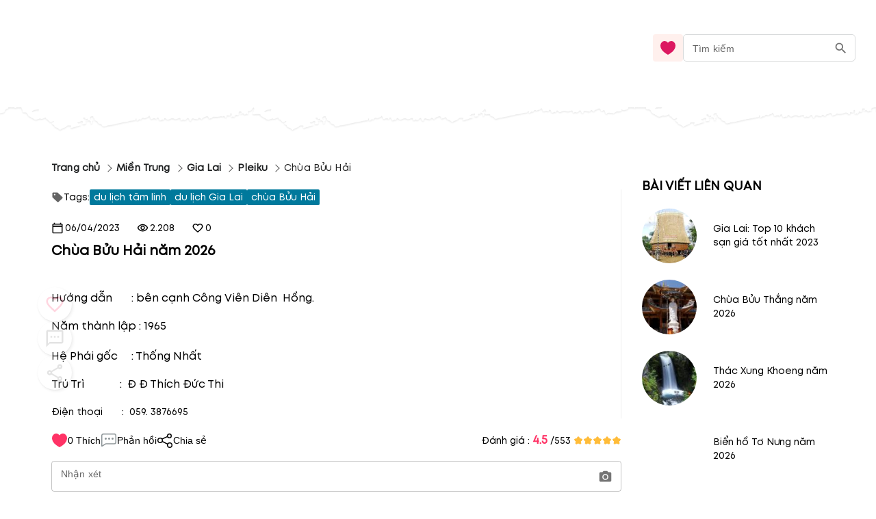

--- FILE ---
content_type: text/html; charset=utf-8
request_url: https://blog.mytour.vn/bai-viet/chua-buu-hai.html
body_size: 20942
content:
<!DOCTYPE html><html lang="vi"><head><meta name="google-site-verification" content="L2jjl788s-VnV6qeEwRdBKvnXMHDsYGBi8UIHeI01l0"><meta charset="utf-8"><meta name="application-name" content="Mytour blog"><meta name="apple-mobile-web-app-capable" content="yes"><meta name="apple-mobile-web-app-status-bar-style" content="default"><meta name="apple-mobile-web-app-title" content="Chùa Bửu Hải năm 2026"><link rel="alternate" hreflang="vi" href="https://blog.mytour.vn/bai-viet/chua-buu-hai.html"><meta name="format-detection" content="telephone=no"><meta name="mobile-web-app-capable" content="yes"><meta name="msapplication-config" content="/icons/browserconfig.xml"><meta name="msapplication-TileColor" content="#2B5797"><meta name="msapplication-tap-highlight" content="no"><meta name="theme-color" content="#000000"><link rel="apple-touch-icon" href="/icon.png"><link rel="apple-touch-icon" sizes="152x152" href="/icon.png"><link rel="apple-touch-icon" sizes="180x180" href="/icon.png"><link rel="apple-touch-icon" sizes="167x167" href="/icon.png"><link rel="icon" type="image/png" sizes="32x32" href="/icon.png"><link rel="icon" type="image/png" sizes="16x16" href="/icon.png"><link rel="manifest" href="/manifest.json"><link rel="mask-icon" href="/icon.png" color="#5bbad5"><link rel="shortcut icon" href="/favicon.ico"><meta name="viewport" content="minimum-scale=1, initial-scale=1, width=device-width, shrink-to-fit=no, user-scalable=no, viewport-fit=cover"><meta http-equiv="Content-Type" content="text/html; charset=utf-8"><link rel="icon" type="/image/png" sizes="16x16" href="/favicon.ico"><link rel="canonical" href="https://blog.mytour.vn/bai-viet/chua-buu-hai.html"><title>Chùa Bửu Hải năm 2026</title><meta property="og:locale" content="vi_VN"><meta name="description" content="Tên thường gọi : Chùa Bửu Hải
Ðịa chỉ              : 100 đường Thống Nhất, Tổ 5, Phường IakRing, TP.Pleiku, Tỉnh Gia Lai. năm 2026"><meta name="keywords" content="chùa bửu hải, bửu hải"><meta name="csrf-token" content="kh1ez4WH3sozbpbLC7tOumNr81Ut9n2kVwAu1g1S"><meta http-equiv="x-dns-prefetch-control" content="on"><link rel="dns-prefetch" href="https://mytourcdn.com/"><meta property="al:ios:app_name" content="Mytour.vn"><meta property="al:ios:app_store_id" content="1149730203"><meta property="al:android:app_name" content="Mytour.vn"><meta property="al:android:package" content="vn.mytour.apps.android"><meta property="fb:app_id" content="857393964278669"><meta property="fb:pages" content="180719541988518"><meta property="og:image" content="https://storage.googleapis.com/mytourcdn/resources/pictures/locations/scn1310445388.jpg"><meta property="og:url" content="https://blog.mytour.vn/bai-viet/chua-buu-hai.html"><meta property="og:type" content="website"><meta property="og:site_name" content="Mytour Blog"><meta property="og:title" content="Chùa Bửu Hải năm 2026"><meta property="og:description" content="Tên thường gọi : Chùa Bửu Hải
Ðịa chỉ              : 100 đường Thống Nhất, Tổ 5, Phường IakRing, TP.Pleiku, Tỉnh Gia Lai. năm 2026"><meta name="twitter:card" content="summary_large_image"><meta name="twitter:site" content="@mytourvn"><meta name="twitter:creator" content="@mytourvn"><meta name="twitter:image" content="https://storage.googleapis.com/mytourcdn/resources/pictures/locations/scn1310445388.jpg"><meta name="twitter:title" content="Chùa Bửu Hải năm 2026"><meta name="twitter:description" content="Tên thường gọi : Chùa Bửu Hải
Ðịa chỉ              : 100 đường Thống Nhất, Tổ 5, Phường IakRing, TP.Pleiku, Tỉnh Gia Lai. năm 2026"><script type="application/ld+json">{"@context":"https://schema.org","@type":"BreadcrumbList","itemListElement":[{"@type":"ListItem","position":1,"name":"Miền Trung","item":"https://blog.mytour.vn/mien-trung"},{"@type":"ListItem","position":2,"name":"Gia Lai","item":"https://blog.mytour.vn/dia-diem/gia-lai"},{"@type":"ListItem","position":3,"name":"Pleiku","item":"https://blog.mytour.vn/district/pleiku-gia-lai"},{"@type":"ListItem","position":4,"name":"Chùa Bửu Hải","item":""}]}</script><script type="application/ld+json">{"@context":"http://schema.org","@type":"BlogPosting","image":"https://storage.googleapis.com/mytourcdn/resources/pictures/locations/scn1310445388.jpg","url":"https://blog-dev.mytour.vn/bai-viet/chua-buu-hai","headline":"Chùa Bửu Hải","alternativeHeadline":"Chùa Bửu Hải","dateCreated":"2014-05-06T12:00:00","datePublished":"2014-05-06T12:00:00","dateModified":"2023-04-06T02:45:03","inLanguage":"vi-VN","isFamilyFriendly":"true","copyrightYear":"2022","copyrightHolder":"Mytour.vn","contentLocation":{"@type":"Place","name":"Gia Lai"},"author":{"@type":"Organization","name":"Mytour.vn","url":"https://mytour.vn"},"publisher":{"@type":"Organization","name":"Mytour.vn","url":"https://mytour.vn","logo":{"@type":"ImageObject","url":"https://storage.googleapis.com/tripi-assets/mytour/icons/icon_logo_mytour_red.svg","width":"120","height":"32"}},"mainEntityOfPage":"True","keywords":["chùa bửu hải"," bửu hải"],"genre":["SEO","JSON-LD"],"articleSection":"Chùa Bửu Hải","articleBody":"Tên thường gọi : Chùa Bửu Hải Ðịa chỉ              : 100 đường Thống Nhất, Tổ 5, Phường IakRing, TP.Pleiku, Tỉnh Gia Lai. "}</script><script type="application/ld+json">{"@context":"http://schema.org","@type":"NewsArticle","mainEntityOfPage":{"@type":"WebPage","@id":"https://mytour.vn/"},"headline":"Chùa Bửu Hải","image":["https://storage.googleapis.com/mytourcdn/resources/pictures/locations/scn1310445388.jpg"],"datePublished":"2014-05-06T12:00:00","dateModified":"2023-04-06T02:45:03","author":{"@type":"Organization","name":"Mytour.vn"},"publisher":{"@type":"Organization","name":"Mytour.vn","logo":{"@type":"ImageObject","url":"https://storage.googleapis.com/tripi-assets/mytour/icons/icon_logo_mytour_red.svg"}},"description":"Tên thường gọi : Chùa Bửu Hải Ðịa chỉ              : 100 đường Thống Nhất, Tổ 5, Phường IakRing, TP.Pleiku, Tỉnh Gia Lai. "}</script><script type="application/ld+json">{"@context":"https://schema.org/","@type":"CreativeWorkSeries","name":"Chùa Bửu Hải","description":"Tên thường gọi : Chùa Bửu Hải Ðịa chỉ              : 100 đường Thống Nhất, Tổ 5, Phường IakRing, TP.Pleiku, Tỉnh Gia Lai. ","aggregateRating":{"@type":"AggregateRating","ratingValue":"4.5","bestRating":"5","ratingCount":553,"worstRating":"0"}}</script><meta name="next-head-count" content="54"><style>
              @font-face {
                font-family: Mt;
                src: url(https://storage.googleapis.com/public-tripi/tripi-feed/file/462870ySH/mt-regular.woff2);
                font-display: swap;
              }
            </style><script async="" src="https://www.googletagmanager.com/gtag/js?id=G-807CX9VC98" type="bb074f8d9febbb85b72385f1-text/javascript"></script><script type="bb074f8d9febbb85b72385f1-text/javascript">
                  window.dataLayer = window.dataLayer || [];
                  function gtag(){dataLayer.push(arguments);}
                  gtag('js', new Date());
                
                  gtag('config', 'G-807CX9VC98');
                  </script><script defer="" nomodule="" src="/_next/static/chunks/polyfills-c67a75d1b6f99dc8.js" type="bb074f8d9febbb85b72385f1-text/javascript"></script><script src="/_next/static/chunks/webpack-326941c21cb52359.js" defer="" type="bb074f8d9febbb85b72385f1-text/javascript"></script><script src="/_next/static/chunks/framework-31951206f16bddde.js" defer="" type="bb074f8d9febbb85b72385f1-text/javascript"></script><script src="/_next/static/chunks/main-3a894281a7cfa4f2.js" defer="" type="bb074f8d9febbb85b72385f1-text/javascript"></script><script src="/_next/static/chunks/pages/_app-f8eb2186322ac515.js" defer="" type="bb074f8d9febbb85b72385f1-text/javascript"></script><script src="/_next/static/chunks/pages/bai-viet/%5Bcode%5D-eee0254de093058a.js" defer="" type="bb074f8d9febbb85b72385f1-text/javascript"></script><script src="/_next/static/_xAl6Xyf2wBMThgZSGb5j/_buildManifest.js" defer="" type="bb074f8d9febbb85b72385f1-text/javascript"></script><script src="/_next/static/_xAl6Xyf2wBMThgZSGb5j/_ssgManifest.js" defer="" type="bb074f8d9febbb85b72385f1-text/javascript"></script><style>@charset "UTF-8";body,html{padding:0;margin:0}style{display:none!important}a{color:#00adef}a,a:hover{text-decoration:none}a:hover{color:#0081b0;outline:0}*{box-sizing:border-box;font-size:14px;line-height:1.4;font-family:Mt;-webkit-tap-highlight-color:transparent;font-display:optional}@media screen and (max-width:350px){*{font-size:.8571428571rem}}ul{padding-left:20px}*{outline:none}.pswp__button--arrow--left:before{background-image:url(/_next/static/media/default-skin.5c7414a4.5c7414a4.png)!important}h1,h2,h3{padding:0;margin:0}#body>:not(.banner-container){max-width:100%}#mobile_in_page_ads{display:none}#mobile_in_page_ads{position:fixed;top:70px;left:16px;height:calc(100vh - 60px);width:calc(100vw - 32px);z-index:-1;background-size:100% 100%;display:flex;align-items:center;justify-content:center}.pswp__button{width:44px;height:44px;position:relative;background:none;cursor:pointer;overflow:visible;-webkit-appearance:none;display:block;border:0;padding:0;margin:0;float:right;opacity:.75;transition:opacity .2s;box-shadow:none}.pswp__button:focus,.pswp__button:hover{opacity:1}.pswp__button:active{outline:none;opacity:.9}.pswp__button::-moz-focus-inner{padding:0;border:0}.pswp__button,.pswp__button--arrow--left:before,.pswp__button--arrow--right:before{background:url(/_next/static/media/default-skin.5c7414a4.png) 0 0 no-repeat;background-size:264px 88px;width:44px;height:44px}.pswp__button--close{background-position:0 -44px}.pswp__button--share{background-position:-44px -44px}.pswp__button--fs{display:none}.pswp__button--zoom{display:none;background-position:-88px 0}.pswp__button--arrow--left,.pswp__button--arrow--right{background:none;top:50%;margin-top:-50px;width:70px;height:100px;position:absolute}.pswp__button--arrow--left{left:0}.pswp__button--arrow--right{right:0}.pswp__button--arrow--left:before,.pswp__button--arrow--right:before{content:"";top:35px;background-color:rgba(0,0,0,.3);height:30px;width:32px;position:absolute}.pswp__button--arrow--left:before{left:6px;background-position:-138px -44px}.pswp__button--arrow--right:before{right:6px;background-position:-94px -44px}.pswp__counter,.pswp__share-modal{-webkit-user-select:none;-moz-user-select:none;-ms-user-select:none;user-select:none}.pswp__share-modal{display:block;background:rgba(0,0,0,.5);width:100%;height:100%;top:0;left:0;padding:10px;position:absolute;z-index:1600;opacity:0;transition:opacity .25s ease-out;-webkit-backface-visibility:hidden;will-change:opacity}.pswp__share-modal--hidden{display:none}.pswp__share-tooltip{z-index:1620;position:absolute;background:#fff;top:56px;border-radius:2px;display:block;width:auto;right:44px;box-shadow:0 2px 5px rgba(0,0,0,.25);transform:translateY(6px);transition:transform .25s;-webkit-backface-visibility:hidden;will-change:transform}.pswp__counter{position:absolute;left:0;top:0;height:44px;font-size:13px;line-height:44px;color:#fff;opacity:.75;padding:0 10px}.pswp__caption{position:absolute;left:0;bottom:0;width:100%;min-height:44px}.pswp__caption__center{text-align:left;max-width:420px;margin:0 auto;font-size:13px;padding:10px;line-height:20px;color:#ccc}.pswp__preloader{width:44px;height:44px;position:absolute;top:0;left:50%;margin-left:-22px;opacity:0;transition:opacity .25s ease-out;will-change:opacity;direction:ltr}.pswp__preloader__icn{width:20px;height:20px;margin:12px}@media screen and (max-width:1024px){.pswp__preloader{position:relative;left:auto;top:auto;margin:0;float:right}}.pswp__ui{-webkit-font-smoothing:auto;visibility:visible;opacity:1;z-index:1550}.pswp__top-bar{position:absolute;left:0;top:0;height:44px;width:100%}.pswp__caption,.pswp__top-bar{-webkit-backface-visibility:hidden;will-change:opacity;transition:opacity 333ms cubic-bezier(.4,0,.22,1)}.pswp__caption,.pswp__top-bar{background-color:rgba(0,0,0,.5)}.pswp__ui--hidden .pswp__button--arrow--left,.pswp__ui--hidden .pswp__button--arrow--right,.pswp__ui--hidden .pswp__caption,.pswp__ui--hidden .pswp__top-bar{opacity:.001}.pswp{display:none;position:absolute;width:100%;height:100%;left:0;top:0;overflow:hidden;touch-action:none;z-index:1500;-webkit-text-size-adjust:100%;-webkit-backface-visibility:hidden;outline:none}.pswp *{box-sizing:border-box}.pswp__bg{background:#000;opacity:0;transform:translateZ(0);-webkit-backface-visibility:hidden}.pswp__bg,.pswp__scroll-wrap{position:absolute;left:0;top:0;width:100%;height:100%}.pswp__scroll-wrap{overflow:hidden}.pswp__container{touch-action:none;position:absolute;left:0;right:0;top:0;bottom:0}.pswp__container{-webkit-user-select:none;-moz-user-select:none;-ms-user-select:none;user-select:none;-webkit-tap-highlight-color:transparent;-webkit-touch-callout:none}.pswp__bg{will-change:opacity;transition:opacity 333ms cubic-bezier(.4,0,.22,1)}.pswp__container{-webkit-backface-visibility:hidden}.pswp__item{right:0;bottom:0;overflow:hidden}.pswp__item{position:absolute;left:0;top:0}.MyImage_my-image__fYJfL{color:transparent;background-repeat:no-repeat;background-position:50%}a.MyLink_my-link__0MJ54{-webkit-text-decoration:auto;text-decoration:auto;color:inherit;font-size:inherit;cursor:pointer}.MyBreadCrumb_my-bread-crumb__uSdkt{max-width:1180px;background:#fff;box-shadow:-30px 0 0 #fff,30px 0 0 #fff;padding:10px 0 0}.MyBreadCrumb_my-bread-crumb__uSdkt .MyBreadCrumb_link__zUHLM{font-family:Mt}.MyBreadCrumb_my-bread-crumb__uSdkt li{padding:5px 0;color:#1d1f20;font-weight:600;align-items:center;display:flex}.MyBreadCrumb_my-bread-crumb__uSdkt li:hover{font-weight:600;color:#bf0c2b;text-decoration:underline}.MyBreadCrumb_my-bread-crumb__uSdkt li:last-child{font-weight:400;text-decoration:none!important}.MyBreadCrumb_my-bread-crumb__uSdkt li a{font-weight:inherit}.MyBreadCrumb_my-bread-crumb__uSdkt .MyBreadCrumb_separator__duYjt{transform:rotate(45deg);border-top:1px solid #606060;border-right:1px solid #606060;height:8px;width:8px}.MobileHeader_header__OznUm{position:relative;background:#fff}.MobileHeader_header__OznUm .MobileHeader_logo___hM8H{text-align:center;height:56px;display:flex;justify-content:center;align-items:center}.MobileHeader_header__OznUm .MobileHeader_top-banner-blog__I__ym{bottom:0;background-image:url(/_next/static/media/blog-header-bar_mobile.dae66582.webp);background-repeat:no-repeat;background-position:bottom;background-size:100% auto}.MobileHeader_header__OznUm .MobileHeader_heart__U3GbG{transition:.25s;color:#dc1961;margin:8px}.MobileHeader_header__OznUm .MobileHeader_heart__U3GbG *{fill:currentColor;stroke:currentColor}@media screen and (min-width:400px){.MobileHeader_header__OznUm .MobileHeader_top-banner-blog__I__ym{background-image:url(/_next/static/media/blog-header-bar.a84ff5ca.webp)}}.MobileLayoutIsr_mobile-layout-isr__EPYPZ{min-height:100vh;justify-content:space-between;padding-bottom:1px!important}.MobileLayoutIsr_mobile-layout-isr__EPYPZ .MobileLayoutIsr_content__e6Vww{min-height:calc(100vh - 350px);flex:1 1;max-width:1180px;margin:0 auto;width:100%}.MobileLayoutIsr_mobile-layout-isr__EPYPZ.MobileLayoutIsr_isr__lZWh1 .MobileLayoutIsr_desktop-only__7hEpd{display:contents!important}.MobileLayoutIsr_mobile-layout-isr__EPYPZ.MobileLayoutIsr_isr__lZWh1 .MobileLayoutIsr_mobile-only__NQnSg{display:none!important}@media screen and (max-width:800px){.MobileLayoutIsr_mobile-layout-isr__EPYPZ.MobileLayoutIsr_isr__lZWh1 .MobileLayoutIsr_desktop-only__7hEpd{display:none!important}.MobileLayoutIsr_mobile-layout-isr__EPYPZ.MobileLayoutIsr_isr__lZWh1 .MobileLayoutIsr_mobile-only__NQnSg{display:block!important}}.ShareAction_share-action__S_BFE .ShareAction_div-comment__PlNlD{display:flex;justify-content:center;align-items:center;gap:9px}.ShareAction_share-action__S_BFE .ShareAction_text-react__GjyIu{font-size:1rem;font-weight:400;line-height:20px;letter-spacing:0}.ShareAction_share-action__S_BFE .ShareAction_icon-share__wNdoa{cursor:pointer}.ShareAction_share-action__S_BFE .ShareAction_icon-share__wNdoa *{stroke:currentColor}.ReactRow_react-row__dr4k7{display:flex;align-items:center;width:100%;gap:50px}.ReactRow_react-row__dr4k7 .ReactRow_icon-heart__WXEJj{color:#f36;cursor:pointer}.ReactRow_react-row__dr4k7 .ReactRow_icon-heart__WXEJj *{fill:currentColor;stroke:currentColor}.ReactRow_react-row__dr4k7 .ReactRow_text-react__yYlQ6{font-size:1rem;font-weight:400;line-height:20px;letter-spacing:0}.ReactRow_react-row__dr4k7 .ReactRow_div-comment__wRNlf,.ReactRow_react-row__dr4k7 .ReactRow_div-heart__8UsGA{display:flex;justify-content:center;align-items:center;gap:9px}.ReactRow_react-row__dr4k7.ReactRow_mobile__KWVlj{max-width:1000px;flex-wrap:wrap;gap:16px}.ReactRow_react-row__dr4k7.ReactRow_mobile__KWVlj .ReactRow_div-comment__wRNlf,.ReactRow_react-row__dr4k7.ReactRow_mobile__KWVlj .ReactRow_div-heart__8UsGA{gap:4px}.ReactRow_container__0_l4z{gap:10px}.ReactRow_container__0_l4z .ReactRow_rating__IzDyb{white-space:nowrap;gap:10px}.ReactRow_container__0_l4z .ReactRow_rating__IzDyb .ReactRow_score__xjp5O{color:#f36;font-size:17px;font-weight:600}.ReactRow_container__0_l4z .ReactRow_rating__IzDyb .ReactRow_star__7CwPS{transform:translateY(2px)}@media screen and (max-width:530px){.ReactRow_container__0_l4z{flex-wrap:wrap}}.CommentForm_comment-form__pEet3{margin-top:8px;width:100%;min-height:80px}.CommentForm_comment-form__pEet3 .CommentForm_input__fzJU4{margin-bottom:10px;margin-top:10px}.CommentForm_comment-form__pEet3 .CommentForm_input__fzJU4.CommentForm_comment__5zqI8 textarea{padding:4px;margin-right:25px}.CommentForm_comment-form__pEet3 .CommentForm_error-message__tyi9J{color:red}.CommentForm_comment-form__pEet3 .CommentForm_row-image__hdKdp{display:flex;gap:4px}.RelativePost_related-posts-text___Qcvq{font-size:1.2857142857rem;font-weight:600;line-height:24px;letter-spacing:0;text-align:left;z-index:1}.RelativePost_related-posts-list__OZF__{margin-top:20px;margin-bottom:30px}.RelativePost_related-posts-list__OZF__ .RelativePost_related-posts-ele__Zy_TN{display:flex;align-items:center;width:100%;justify-content:center;margin-bottom:16px;cursor:pointer}.RelativePost_related-posts-list__OZF__ .RelativePost_related-posts-ele__Zy_TN .RelativePost_text-desc__WEvT2{z-index:1;font-size:1rem;font-weight:400;line-height:20px;letter-spacing:0;margin-left:24px;flex:2 1;overflow:hidden;text-overflow:ellipsis;display:-webkit-box;-webkit-line-clamp:3;-webkit-box-orient:vertical;-webkit-user-select:none;-moz-user-select:none;-ms-user-select:none;user-select:none}.RelativePost_related-posts-list__OZF__ .RelativePost_related-posts-ele__Zy_TN:hover .RelativePost_text-desc__WEvT2{color:#0081b0;text-decoration:underline}.RelativePost_related-posts-list__OZF__ .RelativePost_related-posts-ele__Zy_TN .RelativePost_image-post__DEK41{position:relative;width:80px;height:80px;overflow:hidden;border-radius:100%}@media screen and (orientation:landscape)and (min-width:600px){.RelativePost_related-posts-list__OZF__.RelativePost_mobile__ag2XW .RelativePost_item__pETeO{float:left;max-width:50%!important}}@media screen and (orientation:landscape)and (min-width:750px){.RelativePost_related-posts-list__OZF__.RelativePost_mobile__ag2XW .RelativePost_item__pETeO{float:left;max-width:33%!important}}.RelativePost_mytour-link__HT5_Z{margin-bottom:20px}.RelativePost_mytour-link__HT5_Z .RelativePost_item__pETeO{cursor:pointer;padding:4px 0;font-size:1rem;line-height:24px;border-bottom:none;display:list-item;color:#0081b0}.Topic_topic__ypXPs{overflow:hidden;background-color:#fff}.RightContent_right-content__uc6oN{min-width:250px;flex:1 1;display:flex;flex-direction:column;margin-left:70px;z-index:1}@media screen and (min-width:901px){.RightContent_right-content__uc6oN{margin-left:30px}}@media screen and (max-width:900px){.RightContent_right-content__uc6oN{margin-left:0}}.RowTag_row-tag__MKiHL{display:flex;flex-wrap:wrap;gap:8px;margin-top:16px;margin-bottom:24px}.RowTag_row-tag__MKiHL .RowTag_tag-element__fyPjk{padding:2px 6px;background-color:#00799c;color:#fff;border-radius:2px;cursor:pointer;display:flex;align-items:center}.RowTag_row-tag__MKiHL .RowTag_tag-element__fyPjk.RowTag_title__I6gOw{background-color:#fff;color:#000;padding:0;gap:3px}.MobileButtons_mobile-buttons__p0hGP{position:fixed;right:7px;bottom:65px;opacity:.2;transition:all .5s ease 0s}.MobileButtons_mobile-buttons__p0hGP .MobileButtons_root-btn__Tdr2K{width:46px;height:46px}.MobileButtons_mobile-buttons__p0hGP .MobileButtons_actions__5UXtP{margin-bottom:-44px!important}.MobileButtons_mobile-buttons__p0hGP .MobileButtons_icon__Wqwcl{font-size:20px;height:auto;display:flex}.MobileButtons_mobile-buttons__p0hGP .MobileButtons_icon__Wqwcl svg{width:30px;height:30px}.MobileButtons_mobile-buttons__p0hGP .MobileButtons_child__xp2nR{margin:5px;width:40px;height:40px}.MobileButtons_mobile-buttons__p0hGP .MobileButtons_child__xp2nR svg{width:25px}.ScrollIndicator_scroll-indicator__l9jK7{position:fixed;top:0;z-index:1000;left:0;width:100vw!important}.ScrollIndicator_scroll-indicator__l9jK7 .ScrollIndicator_progress-bar__UybHo{position:absolute;display:none;top:0;left:0;width:80%;height:3px!important;background-color:#f36;z-index:10000}.BackgroundBanner_background-banner__KyVyB{background-color:#fff}.BackgroundBanner_background-banner__KyVyB .BackgroundBanner_landcape-image__PzS_P{display:none}@media screen and (orientation:landscape){.BackgroundBanner_background-banner__KyVyB .BackgroundBanner_landcape-image__PzS_P{display:block!important}}.BackgroundBanner_background-banner__KyVyB .BackgroundBanner_item__JQKQz{position:absolute;top:0;left:0;height:100%;width:100%;background-size:100% 100%;background-color:#fff}.PostIsr_post__XH_DM{position:relative;margin:20px 0 0;padding:0 15px;box-shadow:0 -30px 0 #fff}.PostIsr_post__XH_DM .PostIsr_flexbox-wrapper__UN7Wo{display:flex;flex-wrap:wrap;box-shadow:0 40px 0 #fff,-30px 0 0 #fff,30px 0 0 #fff}.PostIsr_post__XH_DM .PostIsr_container2__wVE8m{box-shadow:-30px 0 0 #fff,30px 0 0 #fff}.PostIsr_post__XH_DM .PostIsr_regular__FzhL2{flex:3 1;position:relative}.PostIsr_post__XH_DM .PostIsr_regular__FzhL2 .PostIsr_author-name__r59aL{text-align:right;font-style:italic;font-weight:400;font-size:1rem;line-height:19px;margin-top:20px}.PostIsr_post__XH_DM .PostIsr_regular__FzhL2 .PostIsr_year-release__azShs{text-align:right;margin:12px 0}.PostIsr_post__XH_DM .PostIsr_regular__FzhL2 .PostIsr_name-post__Zc6Fw{font-size:1.4285714286rem;font-weight:600;line-height:24px;letter-spacing:0;text-align:left;margin-bottom:28px}.PostIsr_post__XH_DM .PostIsr_regular__FzhL2 .PostIsr_body__B0B4A{margin-bottom:20px;max-height:250vh;overflow:hidden}.PostIsr_post__XH_DM .PostIsr_regular__FzhL2 .PostIsr_body__B0B4A.PostIsr_full-view__YkrWR{max-height:unset;overflow:unset;box-shadow:-30px 0 0 #fff,30px 0 0 #fff}.PostIsr_post__XH_DM.PostIsr_mobile__c_Nq3{margin-top:0}.PostIsr_post__XH_DM.PostIsr_mobile__c_Nq3 .PostIsr_body__B0B4A{margin-bottom:20px}.PostIsr_post__XH_DM.PostIsr_mobile__c_Nq3 .PostIsr_flexbox-wrapper__UN7Wo{flex-wrap:wrap;flex-direction:column}.PostIsr_post__XH_DM.PostIsr_mobile__c_Nq3 .PostIsr_regular__FzhL2{flex:none}.PostIsr_post__XH_DM.PostIsr_mobile__c_Nq3 .PostIsr_name-post__Zc6Fw{margin-top:30px}@media screen and (max-width:900px){.PostIsr_post__XH_DM .PostIsr_flexbox-wrapper__UN7Wo{flex-direction:column;overflow:hidden}.PostIsr_post__XH_DM .PostIsr_regular__FzhL2{padding-bottom:30px}}</style><script src="/cdn-cgi/scripts/7d0fa10a/cloudflare-static/rocket-loader.min.js" data-cf-settings="bb074f8d9febbb85b72385f1-|49"></script><link rel="stylesheet" href="/_next/static/css/2d220b6493559381.css" data-n-g="" media="print" onload="this.media='all'"><noscript><link rel="stylesheet" href="/_next/static/css/2d220b6493559381.css"></noscript><noscript data-n-css=""></noscript></head><body><noscript><iframe src="https://gtm.tripi.vn/ns.html?id=GTM-5XW6PZ2" height="0" width="0" style="display:none;visibility:hidden"></iframe></noscript><div id="__next"><span></span> <!-- --><div style="display:flex;flex-direction:column;padding:0;margin:0;font-weight:initial" class="MobileLayoutIsr_mobile-layout-isr__EPYPZ MobileLayoutIsr_isr__lZWh1"><span style="display:none" class="MobileLayoutIsr_desktop-only__7hEpd"><div class="lazyload-wrapper "><div class="lazyload-placeholder"></div></div></span><span class="MobileLayoutIsr_mobile-only__NQnSg"><div class="MobileHeader_header__OznUm undefined"><div style="height:56px"><span class="mobile-top-header" style="transition:0.3s"><a class="MyLink_my-link__0MJ54 MobileHeader_logo___hM8H" href="/" title="Mytour blog"><span style="display:none">Mytour blog</span><span style="box-sizing:border-box;display:inline-block;overflow:hidden;width:initial;height:initial;background:none;opacity:1;border:0;margin:0;padding:0;position:relative;max-width:100%"><span style="box-sizing:border-box;display:block;width:initial;height:initial;background:none;opacity:1;border:0;margin:0;padding:0;max-width:100%"><img style="display:block;max-width:100%;width:initial;height:initial;background:none;opacity:1;border:0;margin:0;padding:0" alt="" aria-hidden="true" src="data:image/svg+xml,%3csvg%20xmlns=%27http://www.w3.org/2000/svg%27%20version=%271.1%27%20width=%27120%27%20height=%2756%27/%3e"></span><img alt="img_logo" title="" src="[data-uri]" decoding="async" data-nimg="intrinsic" class="MyImage_my-image__fYJfL" style="max-height:100%;position:absolute;top:0;left:0;bottom:0;right:0;box-sizing:border-box;padding:0;border:none;margin:auto;display:block;width:0;height:0;min-width:100%;max-width:100%;min-height:100%;object-fit:contain"><noscript><img alt="img_logo" title="" srcSet="https://gcs.tripi.vn/public-tripi/tripi-feed/img/478809Xan/icon---copy.png 1x, https://gcs.tripi.vn/public-tripi/tripi-feed/img/478809Xan/icon---copy.png 2x" src="https://gcs.tripi.vn/public-tripi/tripi-feed/img/478809Xan/icon---copy.png" decoding="async" data-nimg="intrinsic" style="max-height:100%;position:absolute;top:0;left:0;bottom:0;right:0;box-sizing:border-box;padding:0;border:none;margin:auto;display:block;width:0;height:0;min-width:100%;max-width:100%;min-height:100%;object-fit:contain" class="MyImage_my-image__fYJfL" loading="lazy"/></noscript></span></a><div style="display:flex;flex-direction:row;justify-content:center;align-items:center;padding:0;margin:0;font-weight:initial;position:absolute;right:0;top:4px"><a class="MyLink_my-link__0MJ54" href="/yeu-thich"><svg width="24" height="24" fill="none" xmlns="http://www.w3.org/2000/svg" class="MobileHeader_heart__U3GbG"><path d="M11.391 5.042a.75.75 0 001.218 0c.994-1.383 2.554-2.292 4.257-2.292 2.921 0 5.384 2.592 5.384 5.954 0 3.842-2.533 6.974-5.229 9.207a26.717 26.717 0 01-5.02 3.258l-.134-.068a27.032 27.032 0 01-4.887-3.21c-2.698-2.241-5.23-5.373-5.23-9.187 0-3.362 2.463-5.954 5.384-5.954 1.703 0 3.263.909 4.257 2.292z" stroke="#8C9497" stroke-width="1.5" stroke-linecap="round" stroke-linejoin="round"></path></svg></a><style data-emotion-css="klfyup">.css-klfyup{text-align:center;-webkit-flex:0 0 auto;-ms-flex:0 0 auto;flex:0 0 auto;font-size:1.5rem;padding:8px;border-radius:50%;overflow:visible;color:rgba(0,0,0,0.54);-webkit-transition:background-color 150ms cubic-bezier(0.4,0,0.2,1) 0ms;transition:background-color 150ms cubic-bezier(0.4,0,0.2,1) 0ms;padding:10px;}.css-klfyup:hover{background-color:rgba(0,0,0,0.04);}@media (hover:none){.css-klfyup:hover{background-color:transparent;}}.css-klfyup.Mui-disabled{background-color:transparent;color:rgba(0,0,0,0.26);}</style><style data-emotion-css="12j9uqf">.css-12j9uqf{display:-webkit-inline-box;display:-webkit-inline-flex;display:-ms-inline-flexbox;display:inline-flex;-webkit-align-items:center;-webkit-box-align:center;-ms-flex-align:center;align-items:center;-webkit-box-pack:center;-webkit-justify-content:center;-ms-flex-pack:center;justify-content:center;position:relative;box-sizing:border-box;-webkit-tap-highlight-color:transparent;background-color:transparent;outline:0;border:0;margin:0;border-radius:0;padding:0;cursor:pointer;-webkit-user-select:none;-moz-user-select:none;-ms-user-select:none;user-select:none;vertical-align:middle;-moz-appearance:none;-webkit-appearance:none;-webkit-text-decoration:none;text-decoration:none;color:inherit;text-align:center;-webkit-flex:0 0 auto;-ms-flex:0 0 auto;flex:0 0 auto;font-size:1.5rem;padding:8px;border-radius:50%;overflow:visible;color:rgba(0,0,0,0.54);-webkit-transition:background-color 150ms cubic-bezier(0.4,0,0.2,1) 0ms;transition:background-color 150ms cubic-bezier(0.4,0,0.2,1) 0ms;padding:10px;}.css-12j9uqf::-moz-focus-inner{border-style:none;}.css-12j9uqf.Mui-disabled{pointer-events:none;cursor:default;}@media print{.css-12j9uqf{color-adjust:exact;}}.css-12j9uqf:hover{background-color:rgba(0,0,0,0.04);}@media (hover:none){.css-12j9uqf:hover{background-color:transparent;}}.css-12j9uqf.Mui-disabled{background-color:transparent;color:rgba(0,0,0,0.26);}</style><button class="MuiButtonBase-root MuiIconButton-root MuiIconButton-sizeMedium css-12j9uqf" tabindex="0" type="submit" aria-label="search"><style data-emotion-css="6flbmm">.css-6flbmm{-webkit-user-select:none;-moz-user-select:none;-ms-user-select:none;user-select:none;width:1em;height:1em;display:inline-block;fill:currentColor;-webkit-flex-shrink:0;-ms-flex-negative:0;flex-shrink:0;-webkit-transition:fill 200ms cubic-bezier(0.4,0,0.2,1) 0ms;transition:fill 200ms cubic-bezier(0.4,0,0.2,1) 0ms;font-size:2.1875rem;}</style><svg class="MuiSvgIcon-root MuiSvgIcon-fontSizeLarge css-6flbmm" focusable="false" viewBox="0 0 24 24" aria-hidden="true" data-testid="SearchOutlinedIcon"><path d="M15.5 14h-.79l-.28-.27C15.41 12.59 16 11.11 16 9.5 16 5.91 13.09 3 9.5 3S3 5.91 3 9.5 5.91 16 9.5 16c1.61 0 3.09-.59 4.23-1.57l.27.28v.79l5 4.99L20.49 19l-4.99-5zm-6 0C7.01 14 5 11.99 5 9.5S7.01 5 9.5 5 14 7.01 14 9.5 11.99 14 9.5 14z"></path></svg></button></div></span></div><div style="height:40px;margin-top:-15px" class="MobileHeader_top-banner-blog__I__ym"></div></div></span><div class="MobileLayoutIsr_content__e6Vww"><div class="ScrollIndicator_scroll-indicator__l9jK7"><div class="ScrollIndicator_progress-bar__UybHo"></div></div><div class="PostIsr_post__XH_DM PostIsr_mobile__c_Nq3"><div class="MyBreadCrumb_my-bread-crumb__uSdkt"><style data-emotion-css="18m8r0v">.css-18m8r0v{margin:0;font-family:"Roboto","Helvetica","Arial",sans-serif;font-weight:400;font-size:1rem;line-height:1.5;-webkit-letter-spacing:0.00938em;-moz-letter-spacing:0.00938em;-ms-letter-spacing:0.00938em;letter-spacing:0.00938em;color:rgba(0,0,0,0.6);}</style><nav class="MuiTypography-root MuiTypography-body1 MuiBreadcrumbs-root css-18m8r0v" aria-label="breadcrumb"><style data-emotion-css="nhb8h9">.css-nhb8h9{display:-webkit-box;display:-webkit-flex;display:-ms-flexbox;display:flex;-webkit-flex-wrap:wrap;-ms-flex-wrap:wrap;flex-wrap:wrap;-webkit-align-items:center;-webkit-box-align:center;-ms-flex-align:center;align-items:center;padding:0;margin:0;list-style:none;}</style><ol class="MuiBreadcrumbs-ol css-nhb8h9"><li class="MuiBreadcrumbs-li"><a class="MyLink_my-link__0MJ54 MyBreadCrumb_link__zUHLM" href="/">Trang chủ</a></li><style data-emotion-css="3mf706">.css-3mf706{display:-webkit-box;display:-webkit-flex;display:-ms-flexbox;display:flex;-webkit-user-select:none;-moz-user-select:none;-ms-user-select:none;user-select:none;margin-left:8px;margin-right:8px;}</style><li aria-hidden="true" class="MuiBreadcrumbs-separator css-3mf706"><div class="MyBreadCrumb_separator__duYjt"></div></li><li class="MuiBreadcrumbs-li"><a class="MyLink_my-link__0MJ54 MyBreadCrumb_link__zUHLM" href="https://blog.mytour.vn/mien-trung">Miền Trung</a></li><li aria-hidden="true" class="MuiBreadcrumbs-separator css-3mf706"><div class="MyBreadCrumb_separator__duYjt"></div></li><li class="MuiBreadcrumbs-li"><a class="MyLink_my-link__0MJ54 MyBreadCrumb_link__zUHLM" href="https://blog.mytour.vn/dia-diem/gia-lai.html">Gia Lai</a></li><li aria-hidden="true" class="MuiBreadcrumbs-separator css-3mf706"><div class="MyBreadCrumb_separator__duYjt"></div></li><li class="MuiBreadcrumbs-li"><a class="MyLink_my-link__0MJ54 MyBreadCrumb_link__zUHLM" href="https://blog.mytour.vn/district/pleiku-gia-lai.html">Pleiku</a></li><li aria-hidden="true" class="MuiBreadcrumbs-separator css-3mf706"><div class="MyBreadCrumb_separator__duYjt"></div></li><li class="MuiBreadcrumbs-li"><style data-emotion-css="nbfzex">.css-nbfzex{margin:0;font-family:"Roboto","Helvetica","Arial",sans-serif;font-weight:400;font-size:1rem;line-height:1.5;-webkit-letter-spacing:0.00938em;-moz-letter-spacing:0.00938em;-ms-letter-spacing:0.00938em;letter-spacing:0.00938em;color:rgba(0,0,0,0.87);}</style><span class="MuiTypography-root MuiTypography-body1 MyBreadCrumb_link__zUHLM css-nbfzex">Chùa Bửu Hải</span></li></ol></nav></div><div class="PostIsr_flexbox-wrapper__UN7Wo"><div class="PostIsr_regular__FzhL2"><div class=""><div class="RowTag_row-tag__MKiHL"><div class="RowTag_tag-element__fyPjk RowTag_title__I6gOw" style="cursor:initial"><style data-emotion-css="1k33q06">.css-1k33q06{-webkit-user-select:none;-moz-user-select:none;-ms-user-select:none;user-select:none;width:1em;height:1em;display:inline-block;fill:currentColor;-webkit-flex-shrink:0;-ms-flex-negative:0;flex-shrink:0;-webkit-transition:fill 200ms cubic-bezier(0.4,0,0.2,1) 0ms;transition:fill 200ms cubic-bezier(0.4,0,0.2,1) 0ms;font-size:1.25rem;}</style><svg class="MuiSvgIcon-root MuiSvgIcon-fontSizeSmall css-1k33q06" focusable="false" viewBox="0 0 24 24" aria-hidden="true" data-testid="SellIcon" style="color:#646464"><path d="m21.41 11.41-8.83-8.83c-.37-.37-.88-.58-1.41-.58H4c-1.1 0-2 .9-2 2v7.17c0 .53.21 1.04.59 1.41l8.83 8.83c.78.78 2.05.78 2.83 0l7.17-7.17c.78-.78.78-2.04-.01-2.83zM6.5 8C5.67 8 5 7.33 5 6.5S5.67 5 6.5 5 8 5.67 8 6.5 7.33 8 6.5 8z"></path></svg>Tags:<!-- --></div><a class="MyLink_my-link__0MJ54 RowTag_tag-element__fyPjk" href="https://blog.mytour.vn/tag/du-lich-tam-linh.html">du lịch tâm linh</a><a class="MyLink_my-link__0MJ54 RowTag_tag-element__fyPjk" href="https://blog.mytour.vn/tag/du-lich-gia-lai.html">du lịch Gia Lai</a><a class="MyLink_my-link__0MJ54 RowTag_tag-element__fyPjk" href="https://blog.mytour.vn/tag/chua-buu-hai.html">chùa Bửu Hải</a></div><div style="display:flex;flex-direction:row;align-items:center;justify-content:flex-start" class="PostIsr_year-release__azShs"><style data-emotion-css="1k33q06">.css-1k33q06{-webkit-user-select:none;-moz-user-select:none;-ms-user-select:none;user-select:none;width:1em;height:1em;display:inline-block;fill:currentColor;-webkit-flex-shrink:0;-ms-flex-negative:0;flex-shrink:0;-webkit-transition:fill 200ms cubic-bezier(0.4,0,0.2,1) 0ms;transition:fill 200ms cubic-bezier(0.4,0,0.2,1) 0ms;font-size:1.25rem;}</style><svg class="MuiSvgIcon-root MuiSvgIcon-fontSizeSmall css-1k33q06" focusable="false" viewBox="0 0 24 24" aria-hidden="true" data-testid="CalendarTodayTwoToneIcon" style="margin-right:2px"><path d="M20 3h-1V1h-2v2H7V1H5v2H4c-1.1 0-2 .9-2 2v16c0 1.1.9 2 2 2h16c1.1 0 2-.9 2-2V5c0-1.1-.9-2-2-2zm0 2v3H4V5h16zM4 21V10h16v11H4z"></path><path d="M4 5.01h16V8H4z" opacity=".3"></path></svg>06/04/2023<!-- --><style data-emotion-css="1k33q06">.css-1k33q06{-webkit-user-select:none;-moz-user-select:none;-ms-user-select:none;user-select:none;width:1em;height:1em;display:inline-block;fill:currentColor;-webkit-flex-shrink:0;-ms-flex-negative:0;flex-shrink:0;-webkit-transition:fill 200ms cubic-bezier(0.4,0,0.2,1) 0ms;transition:fill 200ms cubic-bezier(0.4,0,0.2,1) 0ms;font-size:1.25rem;}</style><svg class="MuiSvgIcon-root MuiSvgIcon-fontSizeSmall css-1k33q06" focusable="false" viewBox="0 0 24 24" aria-hidden="true" data-testid="VisibilityOutlinedIcon" style="margin:0 2px 0 25px"><path d="M12 6c3.79 0 7.17 2.13 8.82 5.5C19.17 14.87 15.79 17 12 17s-7.17-2.13-8.82-5.5C4.83 8.13 8.21 6 12 6m0-2C7 4 2.73 7.11 1 11.5 2.73 15.89 7 19 12 19s9.27-3.11 11-7.5C21.27 7.11 17 4 12 4zm0 5c1.38 0 2.5 1.12 2.5 2.5S13.38 14 12 14s-2.5-1.12-2.5-2.5S10.62 9 12 9m0-2c-2.48 0-4.5 2.02-4.5 4.5S9.52 16 12 16s4.5-2.02 4.5-4.5S14.48 7 12 7z"></path></svg>2.208<!-- --><style data-emotion-css="1k33q06">.css-1k33q06{-webkit-user-select:none;-moz-user-select:none;-ms-user-select:none;user-select:none;width:1em;height:1em;display:inline-block;fill:currentColor;-webkit-flex-shrink:0;-ms-flex-negative:0;flex-shrink:0;-webkit-transition:fill 200ms cubic-bezier(0.4,0,0.2,1) 0ms;transition:fill 200ms cubic-bezier(0.4,0,0.2,1) 0ms;font-size:1.25rem;}</style><svg class="MuiSvgIcon-root MuiSvgIcon-fontSizeSmall css-1k33q06" focusable="false" viewBox="0 0 24 24" aria-hidden="true" data-testid="FavoriteBorderOutlinedIcon" style="margin:0 2px 0 25px;cursor:pointer"><path d="M16.5 3c-1.74 0-3.41.81-4.5 2.09C10.91 3.81 9.24 3 7.5 3 4.42 3 2 5.42 2 8.5c0 3.78 3.4 6.86 8.55 11.54L12 21.35l1.45-1.32C18.6 15.36 22 12.28 22 8.5 22 5.42 19.58 3 16.5 3zm-4.4 15.55-.1.1-.1-.1C7.14 14.24 4 11.39 4 8.5 4 6.5 5.5 5 7.5 5c1.54 0 3.04.99 3.57 2.36h1.87C13.46 5.99 14.96 5 16.5 5c2 0 3.5 1.5 3.5 3.5 0 2.89-3.14 5.74-7.9 10.05z"></path></svg>0<!-- --></div><h1 class="PostIsr_name-post__Zc6Fw">Chùa Bửu Hải năm 2026</h1><div class="bg BackgroundBanner_background-banner__KyVyB" id="mobile_in_page_ads" style="display:none"><div class="BackgroundBanner_item__JQKQz" style="background-image:url(undefined)"></div><div class="BackgroundBanner_item__JQKQz BackgroundBanner_landcape-image__PzS_P" style="display:none;background-image:url(undefined)"></div></div><div id="body" class="PostIsr_body__B0B4A PostIsr_full-view__YkrWR"><p style="margin-top: 0pt;margin-bottom: 0pt;" align="left">&nbsp;</p>  <p style="margin-top: 0pt;margin-bottom: 0pt;" align="left"><span style="font-size: 12pt;">Hướng dẫn&nbsp;&nbsp;&nbsp;&nbsp;&nbsp;&nbsp; : bên cạnh Công Viên Diên&nbsp; Hồng.</span></p>  <p style="margin-top: 0pt;margin-bottom: 0pt;" align="left">&nbsp;</p>  <p style="margin-top: 0pt;margin-bottom: 0pt;" align="left"><span style="font-size: 12pt;">Năm thành lập : 1965</span></p>  <p style="margin-top: 0pt;margin-bottom: 0pt;" align="left"><span style="font-size: 12pt;">&nbsp;</span></p>  <p style="margin-top: 0pt;margin-bottom: 0pt;" align="left"><span style="font-size: 12pt;">Hệ Phái gốc&nbsp;&nbsp;&nbsp;&nbsp; : Thống Nhất</span></p>  <p style="margin-top: 0pt;margin-bottom: 0pt;" align="left">&nbsp;</p>  <p style="margin-top: 0pt;margin-bottom: 0pt;" align="left"><span style="font-size: 12pt;">Trú Trì&nbsp;&nbsp;&nbsp;&nbsp;&nbsp;&nbsp;&nbsp;&nbsp;&nbsp;&nbsp;&nbsp;&nbsp; :&nbsp; Ð Ð Thích Ðức Thi</span></p>  <p style="margin-top: 0pt;margin-bottom: 0pt;" align="left">&nbsp;</p>  <p style="margin-top: 0pt;margin-bottom: 0pt;" align="left">Ðiện thoại&nbsp;&nbsp;&nbsp;&nbsp;&nbsp;&nbsp; :&nbsp; 059. 3876695</p></div><div class="PostIsr_author-name__r59aL"></div></div><span id="react_row"></span><div style="display:flex;flex-direction:row;justify-content:space-between;align-items:center;padding:0;margin:0;font-weight:initial" class="ReactRow_container__0_l4z"><div class="ReactRow_react-row__dr4k7 ReactRow_mobile__KWVlj"><div class="ReactRow_div-heart__8UsGA"><svg width="24" height="24" fill="none" xmlns="http://www.w3.org/2000/svg" class="ReactRow_icon-heart__WXEJj" style="cursor:pointer"><path d="M11.391 5.042a.75.75 0 001.218 0c.994-1.383 2.554-2.292 4.257-2.292 2.921 0 5.384 2.592 5.384 5.954 0 3.842-2.533 6.974-5.229 9.207a26.717 26.717 0 01-5.02 3.258l-.134-.068a27.032 27.032 0 01-4.887-3.21c-2.698-2.241-5.23-5.373-5.23-9.187 0-3.362 2.463-5.954 5.384-5.954 1.703 0 3.263.909 4.257 2.292z" stroke="#8C9497" stroke-width="1.5" stroke-linecap="round" stroke-linejoin="round"></path></svg><style data-emotion-css="68o8xu">.css-68o8xu{margin:0;font-family:"Roboto","Helvetica","Arial",sans-serif;font-weight:400;font-size:0.875rem;line-height:1.43;-webkit-letter-spacing:0.01071em;-moz-letter-spacing:0.01071em;-ms-letter-spacing:0.01071em;letter-spacing:0.01071em;}</style><p class="MuiTypography-root MuiTypography-body2 ReactRow_text-react__yYlQ6 css-68o8xu">0<!-- --> Thích<!-- --></p></div><style data-emotion-css="1b47e06">.css-1b47e06{display:-webkit-inline-box;display:-webkit-inline-flex;display:-ms-inline-flexbox;display:inline-flex;-webkit-align-items:center;-webkit-box-align:center;-ms-flex-align:center;align-items:center;-webkit-box-pack:center;-webkit-justify-content:center;-ms-flex-pack:center;justify-content:center;position:relative;box-sizing:border-box;-webkit-tap-highlight-color:transparent;background-color:transparent;outline:0;border:0;margin:0;border-radius:0;padding:0;cursor:pointer;-webkit-user-select:none;-moz-user-select:none;-ms-user-select:none;user-select:none;vertical-align:middle;-moz-appearance:none;-webkit-appearance:none;-webkit-text-decoration:none;text-decoration:none;color:inherit;}.css-1b47e06::-moz-focus-inner{border-style:none;}.css-1b47e06.Mui-disabled{pointer-events:none;cursor:default;}@media print{.css-1b47e06{color-adjust:exact;}}</style><button class="MuiButtonBase-root ReactRow_div-comment__wRNlf css-1b47e06" tabindex="0" type="button"><svg width="24" height="24" fill="none" xmlns="http://www.w3.org/2000/svg"><path d="M1.75 5A2.25 2.25 0 014 2.75h16A2.25 2.25 0 0122.25 5v9.714a2.25 2.25 0 01-2.25 2.25H8.161a1.75 1.75 0 00-.926.265L2.132 20.41a.25.25 0 01-.382-.212V5z" stroke="#8C9497" stroke-width="1.5" stroke-linecap="round" stroke-linejoin="round"></path><circle cx="7.5" cy="9.5" r="1.5" fill="#8C9497"></circle><circle cx="12.5" cy="9.5" r="1.5" fill="#8C9497"></circle><circle cx="17.5" cy="9.5" r="1.5" fill="#8C9497"></circle></svg><style data-emotion-css="68o8xu">.css-68o8xu{margin:0;font-family:"Roboto","Helvetica","Arial",sans-serif;font-weight:400;font-size:0.875rem;line-height:1.43;-webkit-letter-spacing:0.01071em;-moz-letter-spacing:0.01071em;-ms-letter-spacing:0.01071em;letter-spacing:0.01071em;}</style><p class="MuiTypography-root MuiTypography-body2 ReactRow_text-react__yYlQ6 css-68o8xu">Phản hồi</p></button><div class="ShareAction_share-action__S_BFE"><style data-emotion-css="1b47e06">.css-1b47e06{display:-webkit-inline-box;display:-webkit-inline-flex;display:-ms-inline-flexbox;display:inline-flex;-webkit-align-items:center;-webkit-box-align:center;-ms-flex-align:center;align-items:center;-webkit-box-pack:center;-webkit-justify-content:center;-ms-flex-pack:center;justify-content:center;position:relative;box-sizing:border-box;-webkit-tap-highlight-color:transparent;background-color:transparent;outline:0;border:0;margin:0;border-radius:0;padding:0;cursor:pointer;-webkit-user-select:none;-moz-user-select:none;-ms-user-select:none;user-select:none;vertical-align:middle;-moz-appearance:none;-webkit-appearance:none;-webkit-text-decoration:none;text-decoration:none;color:inherit;}.css-1b47e06::-moz-focus-inner{border-style:none;}.css-1b47e06.Mui-disabled{pointer-events:none;cursor:default;}@media print{.css-1b47e06{color-adjust:exact;}}</style><button class="MuiButtonBase-root ShareAction_div-comment__PlNlD css-1b47e06" tabindex="0" type="button"><svg width="24" height="24" fill="none" xmlns="http://www.w3.org/2000/svg" class="ShareAction_icon-share__wNdoa" style="transform:scale(1)"><circle cx="18.5" cy="5.5" r="2.75" stroke="#8C9497" stroke-width="1.5"></circle><circle cx="19" cy="19" r="3.25" stroke="#8C9497" stroke-width="1.5"></circle><circle cx="5" cy="12" r="3.25" stroke="#8C9497" stroke-width="1.5"></circle><path d="M8 10l7.5-3.5M8 13.5l8 4" stroke="#8C9497" stroke-width="1.5"></path></svg><style data-emotion-css="68o8xu">.css-68o8xu{margin:0;font-family:"Roboto","Helvetica","Arial",sans-serif;font-weight:400;font-size:0.875rem;line-height:1.43;-webkit-letter-spacing:0.01071em;-moz-letter-spacing:0.01071em;-ms-letter-spacing:0.01071em;letter-spacing:0.01071em;}</style><p class="MuiTypography-root MuiTypography-body2 ShareAction_text-react__GjyIu css-68o8xu">Chia sẻ</p></button> <!-- --><style data-emotion-css="eb2res">.css-eb2res .MuiDialogContent-root{padding:16px;}.css-eb2res .MuiDialogActions-root{padding:8px;}.css-eb2res .MuiDialog-paper{max-width:500px;width:100%;border-radius:10px;}</style><style data-emotion-css="tinyys">@media print{.css-tinyys{position:absolute !important;}}.css-tinyys .MuiDialogContent-root{padding:16px;}.css-tinyys .MuiDialogActions-root{padding:8px;}.css-tinyys .MuiDialog-paper{max-width:500px;width:100%;border-radius:10px;}</style></div></div><div class="ReactRow_rating__IzDyb">Đánh giá : <!-- --><span class="ReactRow_score__xjp5O">4.5</span> /<!-- -->553<!-- --> <!-- --><svg width="14" height="14" fill="#ffbc39" class="ReactRow_star__7CwPS" stroke="#ffbc39"><path d="M12.464 5.684a1.055 1.055 0 00-.849-.719L9.078 4.6 7.94 2.31a1.05 1.05 0 00-1.88 0L4.925 4.598l-2.536.367a1.057 1.057 0 00-.87 1.292c.047.191.148.365.29.502L3.64 8.534l-.433 2.51a1.05 1.05 0 001.521 1.107L7 10.963l2.273 1.19a1.05 1.05 0 001.522-1.108l-.435-2.51 1.832-1.776a1.05 1.05 0 00.271-1.075z" fill="#FFBC39"></path></svg><svg width="14" height="14" fill="#ffbc39" class="ReactRow_star__7CwPS" stroke="#ffbc39"><path d="M12.464 5.684a1.055 1.055 0 00-.849-.719L9.078 4.6 7.94 2.31a1.05 1.05 0 00-1.88 0L4.925 4.598l-2.536.367a1.057 1.057 0 00-.87 1.292c.047.191.148.365.29.502L3.64 8.534l-.433 2.51a1.05 1.05 0 001.521 1.107L7 10.963l2.273 1.19a1.05 1.05 0 001.522-1.108l-.435-2.51 1.832-1.776a1.05 1.05 0 00.271-1.075z" fill="#FFBC39"></path></svg><svg width="14" height="14" fill="#ffbc39" class="ReactRow_star__7CwPS" stroke="#ffbc39"><path d="M12.464 5.684a1.055 1.055 0 00-.849-.719L9.078 4.6 7.94 2.31a1.05 1.05 0 00-1.88 0L4.925 4.598l-2.536.367a1.057 1.057 0 00-.87 1.292c.047.191.148.365.29.502L3.64 8.534l-.433 2.51a1.05 1.05 0 001.521 1.107L7 10.963l2.273 1.19a1.05 1.05 0 001.522-1.108l-.435-2.51 1.832-1.776a1.05 1.05 0 00.271-1.075z" fill="#FFBC39"></path></svg><svg width="14" height="14" fill="#ffbc39" class="ReactRow_star__7CwPS" stroke="#ffbc39"><path d="M12.464 5.684a1.055 1.055 0 00-.849-.719L9.078 4.6 7.94 2.31a1.05 1.05 0 00-1.88 0L4.925 4.598l-2.536.367a1.057 1.057 0 00-.87 1.292c.047.191.148.365.29.502L3.64 8.534l-.433 2.51a1.05 1.05 0 001.521 1.107L7 10.963l2.273 1.19a1.05 1.05 0 001.522-1.108l-.435-2.51 1.832-1.776a1.05 1.05 0 00.271-1.075z" fill="#FFBC39"></path></svg><svg width="14" height="14" fill="#ffbc39" class="ReactRow_star__7CwPS" stroke="#ffbc39"><path d="M12.464 5.684a1.055 1.055 0 00-.849-.719L9.078 4.6 7.94 2.31a1.05 1.05 0 00-1.88 0L4.925 4.598l-2.536.367a1.057 1.057 0 00-.87 1.292c.047.191.148.365.29.502L3.64 8.534l-.433 2.51a1.05 1.05 0 001.521 1.107L7 10.963l2.273 1.19a1.05 1.05 0 001.522-1.108l-.435-2.51 1.832-1.776a1.05 1.05 0 00.271-1.075z" fill="#FFBC39"></path></svg></div></div><div class="CommentForm_comment-form__pEet3"><form><style data-emotion-css="tzsjye">.css-tzsjye{display:-webkit-inline-box;display:-webkit-inline-flex;display:-ms-inline-flexbox;display:inline-flex;-webkit-flex-direction:column;-ms-flex-direction:column;flex-direction:column;position:relative;min-width:0;padding:0;margin:0;border:0;vertical-align:top;width:100%;}</style><div class="MuiFormControl-root css-tzsjye"><div style="position:relative"><div class="MuiFormControl-root MuiFormControl-fullWidth MuiTextField-root CommentForm_input__fzJU4 CommentForm_comment__5zqI8 css-tzsjye"><style data-emotion-css="1b2e44c">.css-1b2e44c{display:block;-webkit-transform-origin:top left;-ms-transform-origin:top left;transform-origin:top left;white-space:nowrap;overflow:hidden;text-overflow:ellipsis;max-width:calc(100% - 24px);position:absolute;left:0;top:0;-webkit-transform:translate(14px,9px) scale(1);-ms-transform:translate(14px,9px) scale(1);transform:translate(14px,9px) scale(1);-webkit-transition:color 200ms cubic-bezier(0.0,0,0.2,1) 0ms,-webkit-transform 200ms cubic-bezier(0.0,0,0.2,1) 0ms,max-width 200ms cubic-bezier(0.0,0,0.2,1) 0ms;-webkit-transition:color 200ms cubic-bezier(0.0,0,0.2,1) 0ms,transform 200ms cubic-bezier(0.0,0,0.2,1) 0ms,max-width 200ms cubic-bezier(0.0,0,0.2,1) 0ms;transition:color 200ms cubic-bezier(0.0,0,0.2,1) 0ms,transform 200ms cubic-bezier(0.0,0,0.2,1) 0ms,max-width 200ms cubic-bezier(0.0,0,0.2,1) 0ms;z-index:1;pointer-events:none;}</style><style data-emotion-css="scxzix">.css-scxzix{color:rgba(0,0,0,0.6);font-family:"Roboto","Helvetica","Arial",sans-serif;font-weight:400;font-size:1rem;line-height:1.4375em;-webkit-letter-spacing:0.00938em;-moz-letter-spacing:0.00938em;-ms-letter-spacing:0.00938em;letter-spacing:0.00938em;padding:0;position:relative;display:block;-webkit-transform-origin:top left;-ms-transform-origin:top left;transform-origin:top left;white-space:nowrap;overflow:hidden;text-overflow:ellipsis;max-width:calc(100% - 24px);position:absolute;left:0;top:0;-webkit-transform:translate(14px,9px) scale(1);-ms-transform:translate(14px,9px) scale(1);transform:translate(14px,9px) scale(1);-webkit-transition:color 200ms cubic-bezier(0.0,0,0.2,1) 0ms,-webkit-transform 200ms cubic-bezier(0.0,0,0.2,1) 0ms,max-width 200ms cubic-bezier(0.0,0,0.2,1) 0ms;-webkit-transition:color 200ms cubic-bezier(0.0,0,0.2,1) 0ms,transform 200ms cubic-bezier(0.0,0,0.2,1) 0ms,max-width 200ms cubic-bezier(0.0,0,0.2,1) 0ms;transition:color 200ms cubic-bezier(0.0,0,0.2,1) 0ms,transform 200ms cubic-bezier(0.0,0,0.2,1) 0ms,max-width 200ms cubic-bezier(0.0,0,0.2,1) 0ms;z-index:1;pointer-events:none;}.css-scxzix.Mui-focused{color:#1976d2;}.css-scxzix.Mui-disabled{color:rgba(0,0,0,0.38);}.css-scxzix.Mui-error{color:#d32f2f;}</style><label class="MuiInputLabel-root MuiInputLabel-formControl MuiInputLabel-animated MuiInputLabel-sizeSmall MuiInputLabel-outlined MuiFormLabel-root MuiFormLabel-colorPrimary css-scxzix" data-shrink="false">Nhận xét<!-- --></label><style data-emotion="css-global 1prfaxn">@-webkit-keyframes mui-auto-fill{from{display:block;}}@keyframes mui-auto-fill{from{display:block;}}@-webkit-keyframes mui-auto-fill-cancel{from{display:block;}}@keyframes mui-auto-fill-cancel{from{display:block;}}</style><style data-emotion-css="tzrvf0">.css-tzrvf0{font-family:"Roboto","Helvetica","Arial",sans-serif;font-weight:400;font-size:1rem;line-height:1.4375em;-webkit-letter-spacing:0.00938em;-moz-letter-spacing:0.00938em;-ms-letter-spacing:0.00938em;letter-spacing:0.00938em;color:rgba(0,0,0,0.87);box-sizing:border-box;position:relative;cursor:text;display:-webkit-inline-box;display:-webkit-inline-flex;display:-ms-inline-flexbox;display:inline-flex;-webkit-align-items:center;-webkit-box-align:center;-ms-flex-align:center;align-items:center;padding:4px 0 5px;padding-top:1px;width:100%;position:relative;border-radius:4px;padding:8.5px 14px;}.css-tzrvf0.Mui-disabled{color:rgba(0,0,0,0.38);cursor:default;}.css-tzrvf0:hover .MuiOutlinedInput-notchedOutline{border-color:rgba(0,0,0,0.87);}@media (hover:none){.css-tzrvf0:hover .MuiOutlinedInput-notchedOutline{border-color:rgba(0,0,0,0.23);}}.css-tzrvf0.Mui-focused .MuiOutlinedInput-notchedOutline{border-color:#1976d2;border-width:2px;}.css-tzrvf0.Mui-error .MuiOutlinedInput-notchedOutline{border-color:#d32f2f;}.css-tzrvf0.Mui-disabled .MuiOutlinedInput-notchedOutline{border-color:rgba(0,0,0,0.26);}</style><div class="MuiOutlinedInput-root MuiInputBase-root MuiInputBase-colorPrimary MuiInputBase-fullWidth MuiInputBase-formControl MuiInputBase-sizeSmall MuiInputBase-multiline css-tzrvf0"><style data-emotion-css="x7mp9n">.css-x7mp9n{font:inherit;-webkit-letter-spacing:inherit;-moz-letter-spacing:inherit;-ms-letter-spacing:inherit;letter-spacing:inherit;color:currentColor;padding:0;border:0;box-sizing:content-box;background:none;height:auto;margin:0;-webkit-tap-highlight-color:transparent;display:block;min-width:0;width:100%;-webkit-animation-name:mui-auto-fill-cancel;animation-name:mui-auto-fill-cancel;-webkit-animation-duration:10ms;animation-duration:10ms;padding-top:0;resize:none;padding:0;}.css-x7mp9n::-webkit-input-placeholder{color:currentColor;opacity:0.42;-webkit-transition:opacity 200ms cubic-bezier(0.4,0,0.2,1) 0ms;transition:opacity 200ms cubic-bezier(0.4,0,0.2,1) 0ms;}.css-x7mp9n::-moz-placeholder{color:currentColor;opacity:0.42;-webkit-transition:opacity 200ms cubic-bezier(0.4,0,0.2,1) 0ms;transition:opacity 200ms cubic-bezier(0.4,0,0.2,1) 0ms;}.css-x7mp9n:-ms-input-placeholder{color:currentColor;opacity:0.42;-webkit-transition:opacity 200ms cubic-bezier(0.4,0,0.2,1) 0ms;transition:opacity 200ms cubic-bezier(0.4,0,0.2,1) 0ms;}.css-x7mp9n::-ms-input-placeholder{color:currentColor;opacity:0.42;-webkit-transition:opacity 200ms cubic-bezier(0.4,0,0.2,1) 0ms;transition:opacity 200ms cubic-bezier(0.4,0,0.2,1) 0ms;}.css-x7mp9n:focus{outline:0;}.css-x7mp9n:invalid{box-shadow:none;}.css-x7mp9n::-webkit-search-decoration{-webkit-appearance:none;}label[data-shrink=false] + .MuiInputBase-formControl .css-x7mp9n::-webkit-input-placeholder{opacity:0 !important;}label[data-shrink=false] + .MuiInputBase-formControl .css-x7mp9n::-moz-placeholder{opacity:0 !important;}label[data-shrink=false] + .MuiInputBase-formControl .css-x7mp9n:-ms-input-placeholder{opacity:0 !important;}label[data-shrink=false] + .MuiInputBase-formControl .css-x7mp9n::-ms-input-placeholder{opacity:0 !important;}label[data-shrink=false] + .MuiInputBase-formControl .css-x7mp9n:focus::-webkit-input-placeholder{opacity:0.42;}label[data-shrink=false] + .MuiInputBase-formControl .css-x7mp9n:focus::-moz-placeholder{opacity:0.42;}label[data-shrink=false] + .MuiInputBase-formControl .css-x7mp9n:focus:-ms-input-placeholder{opacity:0.42;}label[data-shrink=false] + .MuiInputBase-formControl .css-x7mp9n:focus::-ms-input-placeholder{opacity:0.42;}.css-x7mp9n.Mui-disabled{opacity:1;-webkit-text-fill-color:rgba(0,0,0,0.38);}.css-x7mp9n:-webkit-autofill{-webkit-animation-duration:5000s;animation-duration:5000s;-webkit-animation-name:mui-auto-fill;animation-name:mui-auto-fill;}.css-x7mp9n:-webkit-autofill{border-radius:inherit;}</style><textarea aria-invalid="false" name="content" placeholder="Nhận xét" class="MuiOutlinedInput-input MuiInputBase-input MuiInputBase-inputMultiline MuiInputBase-inputSizeSmall css-x7mp9n"></textarea><textarea aria-hidden="true" class="MuiOutlinedInput-input MuiInputBase-input MuiInputBase-inputMultiline MuiInputBase-inputSizeSmall css-x7mp9n" readonly="" tabindex="-1" style="visibility:hidden;position:absolute;overflow:hidden;height:0;top:0;left:0;transform:translateZ(0);padding:0"></textarea><style data-emotion-css="19w1uun">.css-19w1uun{border-color:rgba(0,0,0,0.23);}</style><style data-emotion-css="1l1mqzp">.css-1l1mqzp{text-align:left;position:absolute;bottom:0;right:0;top:-5px;left:0;margin:0;padding:0 8px;pointer-events:none;border-radius:inherit;border-style:solid;border-width:1px;overflow:hidden;min-width:0%;border-color:rgba(0,0,0,0.23);}</style><fieldset aria-hidden="true" class="MuiOutlinedInput-notchedOutline css-1l1mqzp"><style data-emotion-css="173wfxe">.css-173wfxe{float:unset;display:block;width:auto;padding:0;height:11px;font-size:0.75em;visibility:hidden;max-width:0.01px;-webkit-transition:max-width 50ms cubic-bezier(0.0,0,0.2,1) 0ms;transition:max-width 50ms cubic-bezier(0.0,0,0.2,1) 0ms;white-space:nowrap;}.css-173wfxe > span{padding-left:5px;padding-right:5px;display:inline-block;}</style><legend class="css-173wfxe"><span>Nhận xét<!-- --></span></legend></fieldset></div></div><style data-emotion-css="1wf493t">.css-1wf493t{text-align:center;-webkit-flex:0 0 auto;-ms-flex:0 0 auto;flex:0 0 auto;font-size:1.5rem;padding:8px;border-radius:50%;overflow:visible;color:rgba(0,0,0,0.54);-webkit-transition:background-color 150ms cubic-bezier(0.4,0,0.2,1) 0ms;transition:background-color 150ms cubic-bezier(0.4,0,0.2,1) 0ms;}.css-1wf493t:hover{background-color:rgba(0,0,0,0.04);}@media (hover:none){.css-1wf493t:hover{background-color:transparent;}}.css-1wf493t.Mui-disabled{background-color:transparent;color:rgba(0,0,0,0.26);}</style><style data-emotion-css="7xzi26">.css-7xzi26{display:-webkit-inline-box;display:-webkit-inline-flex;display:-ms-inline-flexbox;display:inline-flex;-webkit-align-items:center;-webkit-box-align:center;-ms-flex-align:center;align-items:center;-webkit-box-pack:center;-webkit-justify-content:center;-ms-flex-pack:center;justify-content:center;position:relative;box-sizing:border-box;-webkit-tap-highlight-color:transparent;background-color:transparent;outline:0;border:0;margin:0;border-radius:0;padding:0;cursor:pointer;-webkit-user-select:none;-moz-user-select:none;-ms-user-select:none;user-select:none;vertical-align:middle;-moz-appearance:none;-webkit-appearance:none;-webkit-text-decoration:none;text-decoration:none;color:inherit;text-align:center;-webkit-flex:0 0 auto;-ms-flex:0 0 auto;flex:0 0 auto;font-size:1.5rem;padding:8px;border-radius:50%;overflow:visible;color:rgba(0,0,0,0.54);-webkit-transition:background-color 150ms cubic-bezier(0.4,0,0.2,1) 0ms;transition:background-color 150ms cubic-bezier(0.4,0,0.2,1) 0ms;}.css-7xzi26::-moz-focus-inner{border-style:none;}.css-7xzi26.Mui-disabled{pointer-events:none;cursor:default;}@media print{.css-7xzi26{color-adjust:exact;}}.css-7xzi26:hover{background-color:rgba(0,0,0,0.04);}@media (hover:none){.css-7xzi26:hover{background-color:transparent;}}.css-7xzi26.Mui-disabled{background-color:transparent;color:rgba(0,0,0,0.26);}</style><label class="MuiButtonBase-root MuiIconButton-root MuiIconButton-sizeMedium css-7xzi26" tabindex="0" role="button" aria-label="upload picture" style="position:absolute;top:15px;right:5px"><input accept="image/jpeg,image/png,image/jpg" multiple="" type="file" style="display:none" tabindex="-1"><style data-emotion-css="vubbuv">.css-vubbuv{-webkit-user-select:none;-moz-user-select:none;-ms-user-select:none;user-select:none;width:1em;height:1em;display:inline-block;fill:currentColor;-webkit-flex-shrink:0;-ms-flex-negative:0;flex-shrink:0;-webkit-transition:fill 200ms cubic-bezier(0.4,0,0.2,1) 0ms;transition:fill 200ms cubic-bezier(0.4,0,0.2,1) 0ms;font-size:1.5rem;}</style><svg class="MuiSvgIcon-root MuiSvgIcon-fontSizeMedium css-vubbuv" focusable="false" viewBox="0 0 24 24" aria-hidden="true" data-testid="PhotoCameraIcon"><circle cx="12" cy="12" r="3.2"></circle><path d="M9 2 7.17 4H4c-1.1 0-2 .9-2 2v12c0 1.1.9 2 2 2h16c1.1 0 2-.9 2-2V6c0-1.1-.9-2-2-2h-3.17L15 2H9zm3 15c-2.76 0-5-2.24-5-5s2.24-5 5-5 5 2.24 5 5-2.24 5-5 5z"></path></svg></label></div><div class="CommentForm_error-message__tyi9J" style="margin-top:5px"></div></div><div class="CommentForm_row-image__hdKdp"></div><div style="display:flex;width:100%;justify-content:flex-end"><style data-emotion-css="13wqplo">.css-13wqplo .MuiLoadingButton-startIconLoadingStart,.css-13wqplo .MuiLoadingButton-endIconLoadingEnd{-webkit-transition:opacity 250ms cubic-bezier(0.4,0,0.2,1) 0ms;transition:opacity 250ms cubic-bezier(0.4,0,0.2,1) 0ms;opacity:0;margin-right:-8px;}</style><style data-emotion-css="uaj3vr">.css-uaj3vr{font-family:"Roboto","Helvetica","Arial",sans-serif;font-weight:500;font-size:0.875rem;line-height:1.75;-webkit-letter-spacing:0.02857em;-moz-letter-spacing:0.02857em;-ms-letter-spacing:0.02857em;letter-spacing:0.02857em;text-transform:uppercase;min-width:64px;padding:6px 16px;border-radius:4px;-webkit-transition:background-color 250ms cubic-bezier(0.4,0,0.2,1) 0ms,box-shadow 250ms cubic-bezier(0.4,0,0.2,1) 0ms,border-color 250ms cubic-bezier(0.4,0,0.2,1) 0ms,color 250ms cubic-bezier(0.4,0,0.2,1) 0ms;transition:background-color 250ms cubic-bezier(0.4,0,0.2,1) 0ms,box-shadow 250ms cubic-bezier(0.4,0,0.2,1) 0ms,border-color 250ms cubic-bezier(0.4,0,0.2,1) 0ms,color 250ms cubic-bezier(0.4,0,0.2,1) 0ms;color:#fff;background-color:#1976d2;box-shadow:0px 3px 1px -2px rgba(0,0,0,0.2),0px 2px 2px 0px rgba(0,0,0,0.14),0px 1px 5px 0px rgba(0,0,0,0.12);width:100%;}.css-uaj3vr:hover{-webkit-text-decoration:none;text-decoration:none;background-color:#1565c0;box-shadow:0px 2px 4px -1px rgba(0,0,0,0.2),0px 4px 5px 0px rgba(0,0,0,0.14),0px 1px 10px 0px rgba(0,0,0,0.12);}@media (hover:none){.css-uaj3vr:hover{background-color:#1976d2;}}.css-uaj3vr:active{box-shadow:0px 5px 5px -3px rgba(0,0,0,0.2),0px 8px 10px 1px rgba(0,0,0,0.14),0px 3px 14px 2px rgba(0,0,0,0.12);}.css-uaj3vr.Mui-focusVisible{box-shadow:0px 3px 5px -1px rgba(0,0,0,0.2),0px 6px 10px 0px rgba(0,0,0,0.14),0px 1px 18px 0px rgba(0,0,0,0.12);}.css-uaj3vr.Mui-disabled{color:rgba(0,0,0,0.26);box-shadow:none;background-color:rgba(0,0,0,0.12);}.css-uaj3vr .MuiLoadingButton-startIconLoadingStart,.css-uaj3vr .MuiLoadingButton-endIconLoadingEnd{-webkit-transition:opacity 250ms cubic-bezier(0.4,0,0.2,1) 0ms;transition:opacity 250ms cubic-bezier(0.4,0,0.2,1) 0ms;opacity:0;margin-right:-8px;}</style><style data-emotion-css="wg7v0w">.css-wg7v0w{display:-webkit-inline-box;display:-webkit-inline-flex;display:-ms-inline-flexbox;display:inline-flex;-webkit-align-items:center;-webkit-box-align:center;-ms-flex-align:center;align-items:center;-webkit-box-pack:center;-webkit-justify-content:center;-ms-flex-pack:center;justify-content:center;position:relative;box-sizing:border-box;-webkit-tap-highlight-color:transparent;background-color:transparent;outline:0;border:0;margin:0;border-radius:0;padding:0;cursor:pointer;-webkit-user-select:none;-moz-user-select:none;-ms-user-select:none;user-select:none;vertical-align:middle;-moz-appearance:none;-webkit-appearance:none;-webkit-text-decoration:none;text-decoration:none;color:inherit;font-family:"Roboto","Helvetica","Arial",sans-serif;font-weight:500;font-size:0.875rem;line-height:1.75;-webkit-letter-spacing:0.02857em;-moz-letter-spacing:0.02857em;-ms-letter-spacing:0.02857em;letter-spacing:0.02857em;text-transform:uppercase;min-width:64px;padding:6px 16px;border-radius:4px;-webkit-transition:background-color 250ms cubic-bezier(0.4,0,0.2,1) 0ms,box-shadow 250ms cubic-bezier(0.4,0,0.2,1) 0ms,border-color 250ms cubic-bezier(0.4,0,0.2,1) 0ms,color 250ms cubic-bezier(0.4,0,0.2,1) 0ms;transition:background-color 250ms cubic-bezier(0.4,0,0.2,1) 0ms,box-shadow 250ms cubic-bezier(0.4,0,0.2,1) 0ms,border-color 250ms cubic-bezier(0.4,0,0.2,1) 0ms,color 250ms cubic-bezier(0.4,0,0.2,1) 0ms;color:#fff;background-color:#1976d2;box-shadow:0px 3px 1px -2px rgba(0,0,0,0.2),0px 2px 2px 0px rgba(0,0,0,0.14),0px 1px 5px 0px rgba(0,0,0,0.12);width:100%;}.css-wg7v0w::-moz-focus-inner{border-style:none;}.css-wg7v0w.Mui-disabled{pointer-events:none;cursor:default;}@media print{.css-wg7v0w{color-adjust:exact;}}.css-wg7v0w:hover{-webkit-text-decoration:none;text-decoration:none;background-color:#1565c0;box-shadow:0px 2px 4px -1px rgba(0,0,0,0.2),0px 4px 5px 0px rgba(0,0,0,0.14),0px 1px 10px 0px rgba(0,0,0,0.12);}@media (hover:none){.css-wg7v0w:hover{background-color:#1976d2;}}.css-wg7v0w:active{box-shadow:0px 5px 5px -3px rgba(0,0,0,0.2),0px 8px 10px 1px rgba(0,0,0,0.14),0px 3px 14px 2px rgba(0,0,0,0.12);}.css-wg7v0w.Mui-focusVisible{box-shadow:0px 3px 5px -1px rgba(0,0,0,0.2),0px 6px 10px 0px rgba(0,0,0,0.14),0px 1px 18px 0px rgba(0,0,0,0.12);}.css-wg7v0w.Mui-disabled{color:rgba(0,0,0,0.26);box-shadow:none;background-color:rgba(0,0,0,0.12);}.css-wg7v0w .MuiLoadingButton-startIconLoadingStart,.css-wg7v0w .MuiLoadingButton-endIconLoadingEnd{-webkit-transition:opacity 250ms cubic-bezier(0.4,0,0.2,1) 0ms;transition:opacity 250ms cubic-bezier(0.4,0,0.2,1) 0ms;opacity:0;margin-right:-8px;}</style><button class="MuiLoadingButton-root MuiButton-root MuiButton-contained MuiButton-containedPrimary MuiButton-sizeMedium MuiButton-containedSizeMedium MuiButton-fullWidth MuiButtonBase-root css-wg7v0w" tabindex="0" type="submit" style="margin-top:12px;border-radius:8px;max-width:156px;background-color:#ff3366c4;margin-left:auto"><style data-emotion-css="6xugel">.css-6xugel{display:inherit;margin-right:8px;margin-left:-4px;}.css-6xugel > *:nth-of-type(1){font-size:20px;}</style><span class="MuiButton-startIcon MuiButton-iconSizeMedium css-6xugel"></span><span>Gửi đánh giá</span></button></div></form></div><div class="pswp" tabindex="-1" role="dialog" aria-hidden="true"><div class="pswp__bg"></div><div class="pswp__scroll-wrap"><div class="pswp__container"><div class="pswp__item"></div><div class="pswp__item"></div><div class="pswp__item"></div></div><div class="pswp__ui pswp__ui--hidden"><div class="pswp__top-bar"><div class="pswp__counter"></div><button type="button" class="pswp__button pswp__button--close" title="Close (Esc)"></button><button type="button" class="pswp__button pswp__button--share" title="Share"></button><button type="button" class="pswp__button pswp__button--fs" title="Toggle fullscreen"></button><button type="button" class="pswp__button pswp__button--zoom" title="Zoom in/out"></button><div class="pswp__preloader"><div class="pswp__preloader__icn"><div class="pswp__preloader__cut"><div class="pswp__preloader__donut"></div></div></div></div></div><div class="pswp__share-modal pswp__share-modal--hidden pswp__single-tap"><div class="pswp__share-tooltip"></div></div><button type="button" class="pswp__button pswp__button--arrow--left" title="Previous (arrow left)"></button><button type="button" class="pswp__button pswp__button--arrow--right" title="Next (arrow right)"></button><div class="pswp__caption"><div class="pswp__caption__center"></div></div></div></div></div><div id="end"></div></div><div class="RightContent_right-content__uc6oN" id="right_content"><h2 class="RelativePost_related-posts-text___Qcvq">BÀI VIẾT LIÊN QUAN</h2><div class="RelativePost_related-posts-list__OZF__ RelativePost_mobile__ag2XW"><style data-emotion-css="tuxzvu">.css-tuxzvu{box-sizing:border-box;display:-webkit-box;display:-webkit-flex;display:-ms-flexbox;display:flex;-webkit-flex-wrap:wrap;-ms-flex-wrap:wrap;flex-wrap:wrap;width:100%;-webkit-flex-direction:row;-ms-flex-direction:row;flex-direction:row;margin-top:-8px;width:calc(100% + 8px);margin-left:-8px;}.css-tuxzvu > .MuiGrid-item{padding-top:8px;}.css-tuxzvu > .MuiGrid-item{padding-left:8px;}</style><div class="MuiGrid-root MuiGrid-container MuiGrid-spacing-xs-1 css-tuxzvu"><style data-emotion-css="1b1yrh9">.css-1b1yrh9{box-sizing:border-box;margin:0;-webkit-flex-direction:row;-ms-flex-direction:row;flex-direction:row;-webkit-flex-basis:100%;-ms-flex-preferred-size:100%;flex-basis:100%;-webkit-box-flex:0;-webkit-flex-grow:0;-ms-flex-positive:0;flex-grow:0;max-width:100%;}@media (min-width:600px){.css-1b1yrh9{-webkit-flex-basis:50%;-ms-flex-preferred-size:50%;flex-basis:50%;-webkit-box-flex:0;-webkit-flex-grow:0;-ms-flex-positive:0;flex-grow:0;max-width:50%;}}@media (min-width:900px){.css-1b1yrh9{-webkit-flex-basis:100%;-ms-flex-preferred-size:100%;flex-basis:100%;-webkit-box-flex:0;-webkit-flex-grow:0;-ms-flex-positive:0;flex-grow:0;max-width:100%;}}</style><div class="MuiGrid-root MuiGrid-item MuiGrid-grid-xs-12 MuiGrid-grid-sm-6 MuiGrid-grid-md-12 RelativePost_item__pETeO css-1b1yrh9"><a style="color:inherit" href="https://mytour.vn/khach-san/tp4/khach-san-tai-gia-lai.html?utm_source=Blog&amp;utm_medium=display&amp;utm_campaign=campaign-menu-item_other" title="Gia Lai: Top 10 khách sạn giá tốt nhất 2023" class="RelativePost_related-posts-ele__Zy_TN" target="_blank"><div class="RelativePost_image-post__DEK41"><span style="box-sizing:border-box;display:block;overflow:hidden;width:initial;height:initial;background:none;opacity:1;border:0;margin:0;padding:0;position:absolute;top:0;left:0;bottom:0;right:0"><img alt="Ảnh này test ava" src="[data-uri]" decoding="async" data-nimg="fill" class="MyImage_my-image__fYJfL" style="position:absolute;top:0;left:0;bottom:0;right:0;box-sizing:border-box;padding:0;border:none;margin:auto;display:block;width:0;height:0;min-width:100%;max-width:100%;min-height:100%;max-height:100%;object-fit:cover"><noscript><img alt="Ảnh này test ava" sizes="100vw" srcSet="https://img.tripi.vn/cdn-cgi/image/width=160,height=160/https://storage.googleapis.com/tourcdn/destinations/gia-lai.jpg 640w, https://img.tripi.vn/cdn-cgi/image/width=160,height=160/https://storage.googleapis.com/tourcdn/destinations/gia-lai.jpg 750w, https://img.tripi.vn/cdn-cgi/image/width=160,height=160/https://storage.googleapis.com/tourcdn/destinations/gia-lai.jpg 828w, https://img.tripi.vn/cdn-cgi/image/width=160,height=160/https://storage.googleapis.com/tourcdn/destinations/gia-lai.jpg 1080w, https://img.tripi.vn/cdn-cgi/image/width=160,height=160/https://storage.googleapis.com/tourcdn/destinations/gia-lai.jpg 1200w, https://img.tripi.vn/cdn-cgi/image/width=160,height=160/https://storage.googleapis.com/tourcdn/destinations/gia-lai.jpg 1920w, https://img.tripi.vn/cdn-cgi/image/width=160,height=160/https://storage.googleapis.com/tourcdn/destinations/gia-lai.jpg 2048w, https://img.tripi.vn/cdn-cgi/image/width=160,height=160/https://storage.googleapis.com/tourcdn/destinations/gia-lai.jpg 3840w" src="https://img.tripi.vn/cdn-cgi/image/width=160,height=160/https://storage.googleapis.com/tourcdn/destinations/gia-lai.jpg" decoding="async" data-nimg="fill" style="position:absolute;top:0;left:0;bottom:0;right:0;box-sizing:border-box;padding:0;border:none;margin:auto;display:block;width:0;height:0;min-width:100%;max-width:100%;min-height:100%;max-height:100%;object-fit:cover" class="MyImage_my-image__fYJfL" loading="lazy"/></noscript></span></div><h3 class="RelativePost_text-desc__WEvT2">Gia Lai: Top 10 khách sạn giá tốt nhất 2023</h3></a></div><div class="MuiGrid-root MuiGrid-item MuiGrid-grid-xs-12 MuiGrid-grid-sm-6 MuiGrid-grid-md-12 RelativePost_item__pETeO css-1b1yrh9"><a class="MyLink_my-link__0MJ54 RelativePost_related-posts-ele__Zy_TN" href="https://blog.mytour.vn/bai-viet/chua-buu-thang.html" title="Chùa Bửu Thắng năm 2026"><div class="RelativePost_image-post__DEK41"><span style="box-sizing:border-box;display:block;overflow:hidden;width:initial;height:initial;background:none;opacity:1;border:0;margin:0;padding:0;position:absolute;top:0;left:0;bottom:0;right:0"><img alt="Chùa Bửu Thắng năm 2026" src="[data-uri]" decoding="async" data-nimg="fill" class="MyImage_my-image__fYJfL" style="position:absolute;top:0;left:0;bottom:0;right:0;box-sizing:border-box;padding:0;border:none;margin:auto;display:block;width:0;height:0;min-width:100%;max-width:100%;min-height:100%;max-height:100%;object-fit:cover"><noscript><img alt="Chùa Bửu Thắng năm 2026" sizes="100vw" srcSet="https://img.tripi.vn/cdn-cgi/image/width=160,height=160/https://storage.googleapis.com/mytourcdn/resources/pictures/locations/wub1381824225.jpg 640w, https://img.tripi.vn/cdn-cgi/image/width=160,height=160/https://storage.googleapis.com/mytourcdn/resources/pictures/locations/wub1381824225.jpg 750w, https://img.tripi.vn/cdn-cgi/image/width=160,height=160/https://storage.googleapis.com/mytourcdn/resources/pictures/locations/wub1381824225.jpg 828w, https://img.tripi.vn/cdn-cgi/image/width=160,height=160/https://storage.googleapis.com/mytourcdn/resources/pictures/locations/wub1381824225.jpg 1080w, https://img.tripi.vn/cdn-cgi/image/width=160,height=160/https://storage.googleapis.com/mytourcdn/resources/pictures/locations/wub1381824225.jpg 1200w, https://img.tripi.vn/cdn-cgi/image/width=160,height=160/https://storage.googleapis.com/mytourcdn/resources/pictures/locations/wub1381824225.jpg 1920w, https://img.tripi.vn/cdn-cgi/image/width=160,height=160/https://storage.googleapis.com/mytourcdn/resources/pictures/locations/wub1381824225.jpg 2048w, https://img.tripi.vn/cdn-cgi/image/width=160,height=160/https://storage.googleapis.com/mytourcdn/resources/pictures/locations/wub1381824225.jpg 3840w" src="https://img.tripi.vn/cdn-cgi/image/width=160,height=160/https://storage.googleapis.com/mytourcdn/resources/pictures/locations/wub1381824225.jpg" decoding="async" data-nimg="fill" style="position:absolute;top:0;left:0;bottom:0;right:0;box-sizing:border-box;padding:0;border:none;margin:auto;display:block;width:0;height:0;min-width:100%;max-width:100%;min-height:100%;max-height:100%;object-fit:cover" class="MyImage_my-image__fYJfL" loading="lazy"/></noscript></span></div><h3 class="RelativePost_text-desc__WEvT2">Chùa Bửu Thắng năm 2026</h3></a></div><div class="MuiGrid-root MuiGrid-item MuiGrid-grid-xs-12 MuiGrid-grid-sm-6 MuiGrid-grid-md-12 RelativePost_item__pETeO css-1b1yrh9"><a class="MyLink_my-link__0MJ54 RelativePost_related-posts-ele__Zy_TN" href="https://blog.mytour.vn/bai-viet/thac-xung-khoeng.html" title="Thác Xung Khoeng năm 2026"><div class="RelativePost_image-post__DEK41"><span style="box-sizing:border-box;display:block;overflow:hidden;width:initial;height:initial;background:none;opacity:1;border:0;margin:0;padding:0;position:absolute;top:0;left:0;bottom:0;right:0"><img alt="Thác Xung Khoeng năm 2026" src="[data-uri]" decoding="async" data-nimg="fill" class="MyImage_my-image__fYJfL" style="position:absolute;top:0;left:0;bottom:0;right:0;box-sizing:border-box;padding:0;border:none;margin:auto;display:block;width:0;height:0;min-width:100%;max-width:100%;min-height:100%;max-height:100%;object-fit:cover"><noscript><img alt="Thác Xung Khoeng năm 2026" sizes="100vw" srcSet="https://img.tripi.vn/cdn-cgi/image/width=160,height=160/https://storage.googleapis.com/mytourcdn/resources/pictures/locations/ovr1381822779.jpg 640w, https://img.tripi.vn/cdn-cgi/image/width=160,height=160/https://storage.googleapis.com/mytourcdn/resources/pictures/locations/ovr1381822779.jpg 750w, https://img.tripi.vn/cdn-cgi/image/width=160,height=160/https://storage.googleapis.com/mytourcdn/resources/pictures/locations/ovr1381822779.jpg 828w, https://img.tripi.vn/cdn-cgi/image/width=160,height=160/https://storage.googleapis.com/mytourcdn/resources/pictures/locations/ovr1381822779.jpg 1080w, https://img.tripi.vn/cdn-cgi/image/width=160,height=160/https://storage.googleapis.com/mytourcdn/resources/pictures/locations/ovr1381822779.jpg 1200w, https://img.tripi.vn/cdn-cgi/image/width=160,height=160/https://storage.googleapis.com/mytourcdn/resources/pictures/locations/ovr1381822779.jpg 1920w, https://img.tripi.vn/cdn-cgi/image/width=160,height=160/https://storage.googleapis.com/mytourcdn/resources/pictures/locations/ovr1381822779.jpg 2048w, https://img.tripi.vn/cdn-cgi/image/width=160,height=160/https://storage.googleapis.com/mytourcdn/resources/pictures/locations/ovr1381822779.jpg 3840w" src="https://img.tripi.vn/cdn-cgi/image/width=160,height=160/https://storage.googleapis.com/mytourcdn/resources/pictures/locations/ovr1381822779.jpg" decoding="async" data-nimg="fill" style="position:absolute;top:0;left:0;bottom:0;right:0;box-sizing:border-box;padding:0;border:none;margin:auto;display:block;width:0;height:0;min-width:100%;max-width:100%;min-height:100%;max-height:100%;object-fit:cover" class="MyImage_my-image__fYJfL" loading="lazy"/></noscript></span></div><h3 class="RelativePost_text-desc__WEvT2">Thác Xung Khoeng năm 2026</h3></a></div><div class="MuiGrid-root MuiGrid-item MuiGrid-grid-xs-12 MuiGrid-grid-sm-6 MuiGrid-grid-md-12 RelativePost_item__pETeO css-1b1yrh9"><a class="MyLink_my-link__0MJ54 RelativePost_related-posts-ele__Zy_TN" href="https://blog.mytour.vn/bai-viet/bien-ho-to-nung.html" title="Biển hồ Tơ Nưng năm 2026"><div class="RelativePost_image-post__DEK41"><span style="box-sizing:border-box;display:block;overflow:hidden;width:initial;height:initial;background:none;opacity:1;border:0;margin:0;padding:0;position:absolute;top:0;left:0;bottom:0;right:0"><img alt="Biển hồ Tơ Nưng năm 2026" src="[data-uri]" decoding="async" data-nimg="fill" class="MyImage_my-image__fYJfL" style="position:absolute;top:0;left:0;bottom:0;right:0;box-sizing:border-box;padding:0;border:none;margin:auto;display:block;width:0;height:0;min-width:100%;max-width:100%;min-height:100%;max-height:100%;object-fit:cover"><noscript><img alt="Biển hồ Tơ Nưng năm 2026" sizes="100vw" srcSet="https://img.tripi.vn/cdn-cgi/image/width=160,height=160/https://storage.googleapis.com/mytourcdn/resources/pictures/locations/ltj1381822954.jpg 640w, https://img.tripi.vn/cdn-cgi/image/width=160,height=160/https://storage.googleapis.com/mytourcdn/resources/pictures/locations/ltj1381822954.jpg 750w, https://img.tripi.vn/cdn-cgi/image/width=160,height=160/https://storage.googleapis.com/mytourcdn/resources/pictures/locations/ltj1381822954.jpg 828w, https://img.tripi.vn/cdn-cgi/image/width=160,height=160/https://storage.googleapis.com/mytourcdn/resources/pictures/locations/ltj1381822954.jpg 1080w, https://img.tripi.vn/cdn-cgi/image/width=160,height=160/https://storage.googleapis.com/mytourcdn/resources/pictures/locations/ltj1381822954.jpg 1200w, https://img.tripi.vn/cdn-cgi/image/width=160,height=160/https://storage.googleapis.com/mytourcdn/resources/pictures/locations/ltj1381822954.jpg 1920w, https://img.tripi.vn/cdn-cgi/image/width=160,height=160/https://storage.googleapis.com/mytourcdn/resources/pictures/locations/ltj1381822954.jpg 2048w, https://img.tripi.vn/cdn-cgi/image/width=160,height=160/https://storage.googleapis.com/mytourcdn/resources/pictures/locations/ltj1381822954.jpg 3840w" src="https://img.tripi.vn/cdn-cgi/image/width=160,height=160/https://storage.googleapis.com/mytourcdn/resources/pictures/locations/ltj1381822954.jpg" decoding="async" data-nimg="fill" style="position:absolute;top:0;left:0;bottom:0;right:0;box-sizing:border-box;padding:0;border:none;margin:auto;display:block;width:0;height:0;min-width:100%;max-width:100%;min-height:100%;max-height:100%;object-fit:cover" class="MyImage_my-image__fYJfL" loading="lazy"/></noscript></span></div><h3 class="RelativePost_text-desc__WEvT2">Biển hồ Tơ Nưng năm 2026</h3></a></div><div class="MuiGrid-root MuiGrid-item MuiGrid-grid-xs-12 MuiGrid-grid-sm-6 MuiGrid-grid-md-12 RelativePost_item__pETeO css-1b1yrh9"><a class="MyLink_my-link__0MJ54 RelativePost_related-posts-ele__Zy_TN" href="https://blog.mytour.vn/bai-viet/lang-voi-nhon-hoa.html" title="Làng voi Nhơn Hòa năm 2026"><div class="RelativePost_image-post__DEK41"><span style="box-sizing:border-box;display:block;overflow:hidden;width:initial;height:initial;background:none;opacity:1;border:0;margin:0;padding:0;position:absolute;top:0;left:0;bottom:0;right:0"><img alt="Làng voi Nhơn Hòa năm 2026" src="[data-uri]" decoding="async" data-nimg="fill" class="MyImage_my-image__fYJfL" style="position:absolute;top:0;left:0;bottom:0;right:0;box-sizing:border-box;padding:0;border:none;margin:auto;display:block;width:0;height:0;min-width:100%;max-width:100%;min-height:100%;max-height:100%;object-fit:cover"><noscript><img alt="Làng voi Nhơn Hòa năm 2026" sizes="100vw" srcSet="https://img.tripi.vn/cdn-cgi/image/width=160,height=160/https://storage.googleapis.com/mytourcdn/resources/pictures/locations/nup1381823262.jpg 640w, https://img.tripi.vn/cdn-cgi/image/width=160,height=160/https://storage.googleapis.com/mytourcdn/resources/pictures/locations/nup1381823262.jpg 750w, https://img.tripi.vn/cdn-cgi/image/width=160,height=160/https://storage.googleapis.com/mytourcdn/resources/pictures/locations/nup1381823262.jpg 828w, https://img.tripi.vn/cdn-cgi/image/width=160,height=160/https://storage.googleapis.com/mytourcdn/resources/pictures/locations/nup1381823262.jpg 1080w, https://img.tripi.vn/cdn-cgi/image/width=160,height=160/https://storage.googleapis.com/mytourcdn/resources/pictures/locations/nup1381823262.jpg 1200w, https://img.tripi.vn/cdn-cgi/image/width=160,height=160/https://storage.googleapis.com/mytourcdn/resources/pictures/locations/nup1381823262.jpg 1920w, https://img.tripi.vn/cdn-cgi/image/width=160,height=160/https://storage.googleapis.com/mytourcdn/resources/pictures/locations/nup1381823262.jpg 2048w, https://img.tripi.vn/cdn-cgi/image/width=160,height=160/https://storage.googleapis.com/mytourcdn/resources/pictures/locations/nup1381823262.jpg 3840w" src="https://img.tripi.vn/cdn-cgi/image/width=160,height=160/https://storage.googleapis.com/mytourcdn/resources/pictures/locations/nup1381823262.jpg" decoding="async" data-nimg="fill" style="position:absolute;top:0;left:0;bottom:0;right:0;box-sizing:border-box;padding:0;border:none;margin:auto;display:block;width:0;height:0;min-width:100%;max-width:100%;min-height:100%;max-height:100%;object-fit:cover" class="MyImage_my-image__fYJfL" loading="lazy"/></noscript></span></div><h3 class="RelativePost_text-desc__WEvT2">Làng voi Nhơn Hòa năm 2026</h3></a></div></div></div><ul class="RelativePost_mytour-link__HT5_Z"><li class="RelativePost_item__pETeO"><a href="https://mytour.vn/khach-san/tp2/khach-san-tai-kien-giang.html?utm_source=Blog&amp;utm_medium=display&amp;utm_campaign=campaign-menu-item_other" title="Kiên Giang">Top 10 khách sạn giá tốt nhất tại <!-- -->Kiên Giang<!-- --></a></li><li class="RelativePost_item__pETeO"><a href="https://mytour.vn/khach-san/tp15/khach-san-tai-ba-ria-vung-tau.html?utm_source=Blog&amp;utm_medium=display&amp;utm_campaign=campaign-menu-item_other" title="Bà Rịa Vũng Tàu">Top 10 khách sạn giá tốt nhất tại <!-- -->Bà Rịa Vũng Tàu<!-- --></a></li><li class="RelativePost_item__pETeO"><a href="https://mytour.vn/khach-san/tp50/khach-san-tai-da-nang.html?utm_source=Blog&amp;utm_medium=display&amp;utm_campaign=campaign-menu-item_other" title="Đà Nẵng">Top 10 khách sạn giá tốt nhất tại <!-- -->Đà Nẵng<!-- --></a></li><li class="RelativePost_item__pETeO"><a href="https://mytour.vn/khach-san/tp43/khach-san-tai-khanh-hoa.html?utm_source=Blog&amp;utm_medium=display&amp;utm_campaign=campaign-menu-item_other" title="Khánh Hòa">Top 10 khách sạn giá tốt nhất tại <!-- -->Khánh Hòa<!-- --></a></li><li class="RelativePost_item__pETeO"><a href="https://mytour.vn/khach-san/tp20/khach-san-tai-lam-dong.html?utm_source=Blog&amp;utm_medium=display&amp;utm_campaign=campaign-menu-item_other" title="Lâm Đồng">Top 10 khách sạn giá tốt nhất tại <!-- -->Lâm Đồng<!-- --></a></li><li class="RelativePost_item__pETeO"><a href="https://mytour.vn/khach-san/tp33/khach-san-tai-ho-chi-minh.html?utm_source=Blog&amp;utm_medium=display&amp;utm_campaign=campaign-menu-item_other" title="Hồ Chí Minh">Top 10 khách sạn giá tốt nhất tại <!-- -->Hồ Chí Minh<!-- --></a></li></ul></div></div><div class="PostIsr_container2__wVE8m"><div class="lazyload-wrapper "><div class="lazyload-placeholder"></div></div><div class="Topic_topic__ypXPs Topic_mobile__JraTF"></div><style data-emotion-css="1xjz05y">.css-1xjz05y{z-index:1050;display:-webkit-box;display:-webkit-flex;display:-ms-flexbox;display:flex;-webkit-align-items:center;-webkit-box-align:center;-ms-flex-align:center;align-items:center;pointer-events:none;-webkit-flex-direction:column-reverse;-ms-flex-direction:column-reverse;flex-direction:column-reverse;}.css-1xjz05y .MuiSpeedDial-actions{-webkit-flex-direction:column-reverse;-ms-flex-direction:column-reverse;flex-direction:column-reverse;margin-bottom:-32px;padding-bottom:48px;}</style><div class="MuiSpeedDial-root MuiSpeedDial-directionUp MobileButtons_mobile-buttons__p0hGP css-1xjz05y" role="presentation"><style data-emotion-css="12m0k8p">.css-12m0k8p{pointer-events:auto;}</style><style data-emotion-css="e0i0xz">.css-e0i0xz{font-family:"Roboto","Helvetica","Arial",sans-serif;font-weight:500;font-size:0.875rem;line-height:1.75;-webkit-letter-spacing:0.02857em;-moz-letter-spacing:0.02857em;-ms-letter-spacing:0.02857em;letter-spacing:0.02857em;text-transform:uppercase;min-height:36px;-webkit-transition:background-color 250ms cubic-bezier(0.4,0,0.2,1) 0ms,box-shadow 250ms cubic-bezier(0.4,0,0.2,1) 0ms,border-color 250ms cubic-bezier(0.4,0,0.2,1) 0ms;transition:background-color 250ms cubic-bezier(0.4,0,0.2,1) 0ms,box-shadow 250ms cubic-bezier(0.4,0,0.2,1) 0ms,border-color 250ms cubic-bezier(0.4,0,0.2,1) 0ms;border-radius:50%;padding:0;min-width:0;width:56px;height:56px;box-shadow:0px 3px 5px -1px rgba(0,0,0,0.2),0px 6px 10px 0px rgba(0,0,0,0.14),0px 1px 18px 0px rgba(0,0,0,0.12);color:rgba(0,0,0,0.87);background-color:#e0e0e0;color:#fff;background-color:#1976d2;pointer-events:auto;}.css-e0i0xz:active{box-shadow:0px 7px 8px -4px rgba(0,0,0,0.2),0px 12px 17px 2px rgba(0,0,0,0.14),0px 5px 22px 4px rgba(0,0,0,0.12);}.css-e0i0xz:hover{background-color:#f5f5f5;-webkit-text-decoration:none;text-decoration:none;}@media (hover:none){.css-e0i0xz:hover{background-color:#e0e0e0;}}.css-e0i0xz.Mui-focusVisible{box-shadow:0px 3px 5px -1px rgba(0,0,0,0.2),0px 6px 10px 0px rgba(0,0,0,0.14),0px 1px 18px 0px rgba(0,0,0,0.12);}.css-e0i0xz.Mui-disabled{color:rgba(0,0,0,0.26);box-shadow:none;background-color:rgba(0,0,0,0.12);}.css-e0i0xz:hover{background-color:#1565c0;}@media (hover:none){.css-e0i0xz:hover{background-color:#1976d2;}}</style><style data-emotion-css="ynoti">.css-ynoti{display:-webkit-inline-box;display:-webkit-inline-flex;display:-ms-inline-flexbox;display:inline-flex;-webkit-align-items:center;-webkit-box-align:center;-ms-flex-align:center;align-items:center;-webkit-box-pack:center;-webkit-justify-content:center;-ms-flex-pack:center;justify-content:center;position:relative;box-sizing:border-box;-webkit-tap-highlight-color:transparent;background-color:transparent;outline:0;border:0;margin:0;border-radius:0;padding:0;cursor:pointer;-webkit-user-select:none;-moz-user-select:none;-ms-user-select:none;user-select:none;vertical-align:middle;-moz-appearance:none;-webkit-appearance:none;-webkit-text-decoration:none;text-decoration:none;color:inherit;font-family:"Roboto","Helvetica","Arial",sans-serif;font-weight:500;font-size:0.875rem;line-height:1.75;-webkit-letter-spacing:0.02857em;-moz-letter-spacing:0.02857em;-ms-letter-spacing:0.02857em;letter-spacing:0.02857em;text-transform:uppercase;min-height:36px;-webkit-transition:background-color 250ms cubic-bezier(0.4,0,0.2,1) 0ms,box-shadow 250ms cubic-bezier(0.4,0,0.2,1) 0ms,border-color 250ms cubic-bezier(0.4,0,0.2,1) 0ms;transition:background-color 250ms cubic-bezier(0.4,0,0.2,1) 0ms,box-shadow 250ms cubic-bezier(0.4,0,0.2,1) 0ms,border-color 250ms cubic-bezier(0.4,0,0.2,1) 0ms;border-radius:50%;padding:0;min-width:0;width:56px;height:56px;box-shadow:0px 3px 5px -1px rgba(0,0,0,0.2),0px 6px 10px 0px rgba(0,0,0,0.14),0px 1px 18px 0px rgba(0,0,0,0.12);color:rgba(0,0,0,0.87);background-color:#e0e0e0;color:#fff;background-color:#1976d2;pointer-events:auto;}.css-ynoti::-moz-focus-inner{border-style:none;}.css-ynoti.Mui-disabled{pointer-events:none;cursor:default;}@media print{.css-ynoti{color-adjust:exact;}}.css-ynoti:active{box-shadow:0px 7px 8px -4px rgba(0,0,0,0.2),0px 12px 17px 2px rgba(0,0,0,0.14),0px 5px 22px 4px rgba(0,0,0,0.12);}.css-ynoti:hover{background-color:#f5f5f5;-webkit-text-decoration:none;text-decoration:none;}@media (hover:none){.css-ynoti:hover{background-color:#e0e0e0;}}.css-ynoti.Mui-focusVisible{box-shadow:0px 3px 5px -1px rgba(0,0,0,0.2),0px 6px 10px 0px rgba(0,0,0,0.14),0px 1px 18px 0px rgba(0,0,0,0.12);}.css-ynoti.Mui-disabled{color:rgba(0,0,0,0.26);box-shadow:none;background-color:rgba(0,0,0,0.12);}.css-ynoti:hover{background-color:#1565c0;}@media (hover:none){.css-ynoti:hover{background-color:#1976d2;}}</style><button class="MuiButtonBase-root MuiFab-root MuiFab-circular MuiFab-sizeLarge MuiFab-primary MobileButtons_root-btn__Tdr2K MuiSpeedDial-fab css-ynoti" tabindex="0" type="button" aria-label="SpeedDial openIcon" aria-haspopup="true" aria-expanded="false" aria-controls="SpeedDialopenIcon-actions" style="transform:scale(0)"><style data-emotion-css="1og6e21">.css-1og6e21{height:24px;}.css-1og6e21 .MuiSpeedDialIcon-icon{-webkit-transition:-webkit-transform 250ms cubic-bezier(0.4,0,0.2,1) 0ms,opacity 250ms cubic-bezier(0.4,0,0.2,1) 0ms;-webkit-transition:transform 250ms cubic-bezier(0.4,0,0.2,1) 0ms,opacity 250ms cubic-bezier(0.4,0,0.2,1) 0ms;transition:transform 250ms cubic-bezier(0.4,0,0.2,1) 0ms,opacity 250ms cubic-bezier(0.4,0,0.2,1) 0ms;}.css-1og6e21 .MuiSpeedDialIcon-openIcon{position:absolute;-webkit-transition:-webkit-transform 250ms cubic-bezier(0.4,0,0.2,1) 0ms,opacity 250ms cubic-bezier(0.4,0,0.2,1) 0ms;-webkit-transition:transform 250ms cubic-bezier(0.4,0,0.2,1) 0ms,opacity 250ms cubic-bezier(0.4,0,0.2,1) 0ms;transition:transform 250ms cubic-bezier(0.4,0,0.2,1) 0ms,opacity 250ms cubic-bezier(0.4,0,0.2,1) 0ms;opacity:0;-webkit-transform:rotate(-45deg);-ms-transform:rotate(-45deg);transform:rotate(-45deg);}</style><span class="MuiSpeedDialIcon-root MobileButtons_icon__Wqwcl css-1og6e21"><style data-emotion-css="vubbuv">.css-vubbuv{-webkit-user-select:none;-moz-user-select:none;-ms-user-select:none;user-select:none;width:1em;height:1em;display:inline-block;fill:currentColor;-webkit-flex-shrink:0;-ms-flex-negative:0;flex-shrink:0;-webkit-transition:fill 200ms cubic-bezier(0.4,0,0.2,1) 0ms;transition:fill 200ms cubic-bezier(0.4,0,0.2,1) 0ms;font-size:1.5rem;}</style><svg class="MuiSvgIcon-root MuiSvgIcon-fontSizeMedium MuiSpeedDialIcon-icon css-vubbuv" focusable="false" viewBox="0 0 24 24" aria-hidden="true" data-testid="AddIcon"><path d="M19 13h-6v6h-2v-6H5v-2h6V5h2v6h6v2z"></path></svg></span></button><style data-emotion-css="x6jp2x">.css-x6jp2x{display:-webkit-box;display:-webkit-flex;display:-ms-flexbox;display:flex;pointer-events:none;-webkit-transition:top 0s linear 0.2s;transition:top 0s linear 0.2s;}</style><div id="SpeedDialopenIcon-actions" role="menu" aria-orientation="vertical" class="MobileButtons_actions__5UXtP MuiSpeedDial-actions MuiSpeedDial-actionsClosed css-x6jp2x"><style data-emotion-css="jmiafo">.css-jmiafo{margin:8px;color:rgba(0,0,0,0.6);background-color:#fff;-webkit-transition:-webkit-transform 200ms cubic-bezier(0.4,0,0.2,1) 0ms,opacity 0.8s;-webkit-transition:transform 200ms cubic-bezier(0.4,0,0.2,1) 0ms,opacity 0.8s;transition:transform 200ms cubic-bezier(0.4,0,0.2,1) 0ms,opacity 0.8s;opacity:0;-webkit-transform:scale(0);-ms-transform:scale(0);transform:scale(0);}.css-jmiafo:hover{background-color:rgb(216,216,216);}</style><style data-emotion-css="1u99vb5">.css-1u99vb5{font-family:"Roboto","Helvetica","Arial",sans-serif;font-weight:500;font-size:0.875rem;line-height:1.75;-webkit-letter-spacing:0.02857em;-moz-letter-spacing:0.02857em;-ms-letter-spacing:0.02857em;letter-spacing:0.02857em;text-transform:uppercase;min-height:36px;-webkit-transition:background-color 250ms cubic-bezier(0.4,0,0.2,1) 0ms,box-shadow 250ms cubic-bezier(0.4,0,0.2,1) 0ms,border-color 250ms cubic-bezier(0.4,0,0.2,1) 0ms;transition:background-color 250ms cubic-bezier(0.4,0,0.2,1) 0ms,box-shadow 250ms cubic-bezier(0.4,0,0.2,1) 0ms,border-color 250ms cubic-bezier(0.4,0,0.2,1) 0ms;border-radius:50%;padding:0;min-width:0;width:40px;height:40px;box-shadow:0px 3px 5px -1px rgba(0,0,0,0.2),0px 6px 10px 0px rgba(0,0,0,0.14),0px 1px 18px 0px rgba(0,0,0,0.12);color:rgba(0,0,0,0.87);background-color:#e0e0e0;margin:8px;color:rgba(0,0,0,0.6);background-color:#fff;-webkit-transition:-webkit-transform 200ms cubic-bezier(0.4,0,0.2,1) 0ms,opacity 0.8s;-webkit-transition:transform 200ms cubic-bezier(0.4,0,0.2,1) 0ms,opacity 0.8s;transition:transform 200ms cubic-bezier(0.4,0,0.2,1) 0ms,opacity 0.8s;opacity:0;-webkit-transform:scale(0);-ms-transform:scale(0);transform:scale(0);}.css-1u99vb5:active{box-shadow:0px 7px 8px -4px rgba(0,0,0,0.2),0px 12px 17px 2px rgba(0,0,0,0.14),0px 5px 22px 4px rgba(0,0,0,0.12);}.css-1u99vb5:hover{background-color:#f5f5f5;-webkit-text-decoration:none;text-decoration:none;}@media (hover:none){.css-1u99vb5:hover{background-color:#e0e0e0;}}.css-1u99vb5.Mui-focusVisible{box-shadow:0px 3px 5px -1px rgba(0,0,0,0.2),0px 6px 10px 0px rgba(0,0,0,0.14),0px 1px 18px 0px rgba(0,0,0,0.12);}.css-1u99vb5.Mui-disabled{color:rgba(0,0,0,0.26);box-shadow:none;background-color:rgba(0,0,0,0.12);}.css-1u99vb5:hover{background-color:rgb(216,216,216);}</style><style data-emotion-css="1kehl4h">.css-1kehl4h{display:-webkit-inline-box;display:-webkit-inline-flex;display:-ms-inline-flexbox;display:inline-flex;-webkit-align-items:center;-webkit-box-align:center;-ms-flex-align:center;align-items:center;-webkit-box-pack:center;-webkit-justify-content:center;-ms-flex-pack:center;justify-content:center;position:relative;box-sizing:border-box;-webkit-tap-highlight-color:transparent;background-color:transparent;outline:0;border:0;margin:0;border-radius:0;padding:0;cursor:pointer;-webkit-user-select:none;-moz-user-select:none;-ms-user-select:none;user-select:none;vertical-align:middle;-moz-appearance:none;-webkit-appearance:none;-webkit-text-decoration:none;text-decoration:none;color:inherit;font-family:"Roboto","Helvetica","Arial",sans-serif;font-weight:500;font-size:0.875rem;line-height:1.75;-webkit-letter-spacing:0.02857em;-moz-letter-spacing:0.02857em;-ms-letter-spacing:0.02857em;letter-spacing:0.02857em;text-transform:uppercase;min-height:36px;-webkit-transition:background-color 250ms cubic-bezier(0.4,0,0.2,1) 0ms,box-shadow 250ms cubic-bezier(0.4,0,0.2,1) 0ms,border-color 250ms cubic-bezier(0.4,0,0.2,1) 0ms;transition:background-color 250ms cubic-bezier(0.4,0,0.2,1) 0ms,box-shadow 250ms cubic-bezier(0.4,0,0.2,1) 0ms,border-color 250ms cubic-bezier(0.4,0,0.2,1) 0ms;border-radius:50%;padding:0;min-width:0;width:40px;height:40px;box-shadow:0px 3px 5px -1px rgba(0,0,0,0.2),0px 6px 10px 0px rgba(0,0,0,0.14),0px 1px 18px 0px rgba(0,0,0,0.12);color:rgba(0,0,0,0.87);background-color:#e0e0e0;margin:8px;color:rgba(0,0,0,0.6);background-color:#fff;-webkit-transition:-webkit-transform 200ms cubic-bezier(0.4,0,0.2,1) 0ms,opacity 0.8s;-webkit-transition:transform 200ms cubic-bezier(0.4,0,0.2,1) 0ms,opacity 0.8s;transition:transform 200ms cubic-bezier(0.4,0,0.2,1) 0ms,opacity 0.8s;opacity:0;-webkit-transform:scale(0);-ms-transform:scale(0);transform:scale(0);}.css-1kehl4h::-moz-focus-inner{border-style:none;}.css-1kehl4h.Mui-disabled{pointer-events:none;cursor:default;}@media print{.css-1kehl4h{color-adjust:exact;}}.css-1kehl4h:active{box-shadow:0px 7px 8px -4px rgba(0,0,0,0.2),0px 12px 17px 2px rgba(0,0,0,0.14),0px 5px 22px 4px rgba(0,0,0,0.12);}.css-1kehl4h:hover{background-color:#f5f5f5;-webkit-text-decoration:none;text-decoration:none;}@media (hover:none){.css-1kehl4h:hover{background-color:#e0e0e0;}}.css-1kehl4h.Mui-focusVisible{box-shadow:0px 3px 5px -1px rgba(0,0,0,0.2),0px 6px 10px 0px rgba(0,0,0,0.14),0px 1px 18px 0px rgba(0,0,0,0.12);}.css-1kehl4h.Mui-disabled{color:rgba(0,0,0,0.26);box-shadow:none;background-color:rgba(0,0,0,0.12);}.css-1kehl4h:hover{background-color:rgb(216,216,216);}</style><button class="MuiButtonBase-root MuiFab-root MuiFab-circular MuiFab-sizeSmall MuiSpeedDialAction-fab MuiSpeedDialAction-fabClosed MobileButtons_child__xp2nR css-1kehl4h" tabindex="-1" type="button" role="menuitem" style="transition-delay:90ms" aria-label="Chia sẻ"><div class="ShareAction_share-action__S_BFE"><span><style data-emotion-css="6flbmm">.css-6flbmm{-webkit-user-select:none;-moz-user-select:none;-ms-user-select:none;user-select:none;width:1em;height:1em;display:inline-block;fill:currentColor;-webkit-flex-shrink:0;-ms-flex-negative:0;flex-shrink:0;-webkit-transition:fill 200ms cubic-bezier(0.4,0,0.2,1) 0ms;transition:fill 200ms cubic-bezier(0.4,0,0.2,1) 0ms;font-size:2.1875rem;}</style><svg class="MuiSvgIcon-root MuiSvgIcon-fontSizeLarge css-6flbmm" focusable="false" viewBox="0 0 24 24" aria-hidden="true" data-testid="ShareOutlinedIcon"><path d="M18 16.08c-.76 0-1.44.3-1.96.77L8.91 12.7c.05-.23.09-.46.09-.7s-.04-.47-.09-.7l7.05-4.11c.54.5 1.25.81 2.04.81 1.66 0 3-1.34 3-3s-1.34-3-3-3-3 1.34-3 3c0 .24.04.47.09.7L8.04 9.81C7.5 9.31 6.79 9 6 9c-1.66 0-3 1.34-3 3s1.34 3 3 3c.79 0 1.5-.31 2.04-.81l7.12 4.16c-.05.21-.08.43-.08.65 0 1.61 1.31 2.92 2.92 2.92s2.92-1.31 2.92-2.92c0-1.61-1.31-2.92-2.92-2.92zM18 4c.55 0 1 .45 1 1s-.45 1-1 1-1-.45-1-1 .45-1 1-1zM6 13c-.55 0-1-.45-1-1s.45-1 1-1 1 .45 1 1-.45 1-1 1zm12 7.02c-.55 0-1-.45-1-1s.45-1 1-1 1 .45 1 1-.45 1-1 1z"></path></svg></span> <!-- --><style data-emotion-css="eb2res">.css-eb2res .MuiDialogContent-root{padding:16px;}.css-eb2res .MuiDialogActions-root{padding:8px;}.css-eb2res .MuiDialog-paper{max-width:500px;width:100%;border-radius:10px;}</style><style data-emotion-css="tinyys">@media print{.css-tinyys{position:absolute !important;}}.css-tinyys .MuiDialogContent-root{padding:16px;}.css-tinyys .MuiDialogActions-root{padding:8px;}.css-tinyys .MuiDialog-paper{max-width:500px;width:100%;border-radius:10px;}</style></div></button><style data-emotion-css="1e2dcm1">.css-1e2dcm1{z-index:1500;pointer-events:none;}</style><button class="MuiButtonBase-root MuiFab-root MuiFab-circular MuiFab-sizeSmall MuiSpeedDialAction-fab MuiSpeedDialAction-fabClosed MobileButtons_child__xp2nR css-1kehl4h" tabindex="-1" type="button" role="menuitem" style="transition-delay:60ms" aria-label="Comment"><svg class="MuiSvgIcon-root MuiSvgIcon-fontSizeLarge css-6flbmm" focusable="false" viewBox="0 0 24 24" aria-hidden="true" data-testid="TextsmsOutlinedIcon"><path d="M20 2H4c-1.1 0-2 .9-2 2v18l4-4h14c1.1 0 2-.9 2-2V4c0-1.1-.9-2-2-2zm0 14H6l-2 2V4h16v12zM7 9h2v2H7zm4 0h2v2h-2zm4 0h2v2h-2z"></path></svg></button><button class="MuiButtonBase-root MuiFab-root MuiFab-circular MuiFab-sizeSmall MuiSpeedDialAction-fab MuiSpeedDialAction-fabClosed MobileButtons_child__xp2nR css-1kehl4h" tabindex="-1" type="button" role="menuitem" style="transition-delay:30ms" aria-label="Yêu thích"><div style="display:flex;flex-direction:row;justify-content:center;align-items:center;padding:0;margin:0;font-weight:initial;width:100%;height:100%"><svg class="MuiSvgIcon-root MuiSvgIcon-fontSizeLarge css-6flbmm" focusable="false" viewBox="0 0 24 24" aria-hidden="true" data-testid="FavoriteBorderIcon" style="color:#ff3366"><path d="M16.5 3c-1.74 0-3.41.81-4.5 2.09C10.91 3.81 9.24 3 7.5 3 4.42 3 2 5.42 2 8.5c0 3.78 3.4 6.86 8.55 11.54L12 21.35l1.45-1.32C18.6 15.36 22 12.28 22 8.5 22 5.42 19.58 3 16.5 3zm-4.4 15.55-.1.1-.1-.1C7.14 14.24 4 11.39 4 8.5 4 6.5 5.5 5 7.5 5c1.54 0 3.04.99 3.57 2.36h1.87C13.46 5.99 14.96 5 16.5 5c2 0 3.5 1.5 3.5 3.5 0 2.89-3.14 5.74-7.9 10.05z"></path></svg></div></button></div></div></div></div><div class="pswp" tabindex="-1" role="dialog" aria-hidden="true"><div class="pswp__bg"></div><div class="pswp__scroll-wrap"><div class="pswp__container"><div class="pswp__item"></div><div class="pswp__item"></div><div class="pswp__item"></div></div><div class="pswp__ui pswp__ui--hidden"><div class="pswp__top-bar"><div class="pswp__counter"></div><button type="button" class="pswp__button pswp__button--close" title="Close (Esc)"></button><button type="button" class="pswp__button pswp__button--share" title="Share"></button><button type="button" class="pswp__button pswp__button--fs" title="Toggle fullscreen"></button><button type="button" class="pswp__button pswp__button--zoom" title="Zoom in/out"></button><div class="pswp__preloader"><div class="pswp__preloader__icn"><div class="pswp__preloader__cut"><div class="pswp__preloader__donut"></div></div></div></div></div><div class="pswp__share-modal pswp__share-modal--hidden pswp__single-tap"><div class="pswp__share-tooltip"></div></div><button type="button" class="pswp__button pswp__button--arrow--left" title="Previous (arrow left)"></button><button type="button" class="pswp__button pswp__button--arrow--right" title="Next (arrow right)"></button><div class="pswp__caption"><div class="pswp__caption__center"></div></div></div></div></div></div><span style="display:none" class="MobileLayoutIsr_desktop-only__7hEpd"><div class="lazyload-wrapper "><div class="lazyload-placeholder"></div></div></span><span class="MobileLayoutIsr_mobile-only__NQnSg"><div class="lazyload-wrapper "><div class="lazyload-placeholder"></div></div></span></div></div><script id="__NEXT_DATA__" type="application/json">{"props":{"pageProps":{"blogDetail":{"id":1378,"title":"Chùa Bửu Hải","code":"chua-buu-hai","content":"\u003cp style=\"margin-top: 0pt;margin-bottom: 0pt;\" align=\"left\"\u003e\u0026nbsp;\u003c/p\u003e  \u003cp style=\"margin-top: 0pt;margin-bottom: 0pt;\" align=\"left\"\u003e\u003cspan style=\"font-size: 12pt;\"\u003eHướng dẫn\u0026nbsp;\u0026nbsp;\u0026nbsp;\u0026nbsp;\u0026nbsp;\u0026nbsp; : bên cạnh Công Viên Diên\u0026nbsp; Hồng.\u003c/span\u003e\u003c/p\u003e  \u003cp style=\"margin-top: 0pt;margin-bottom: 0pt;\" align=\"left\"\u003e\u0026nbsp;\u003c/p\u003e  \u003cp style=\"margin-top: 0pt;margin-bottom: 0pt;\" align=\"left\"\u003e\u003cspan style=\"font-size: 12pt;\"\u003eNăm thành lập : 1965\u003c/span\u003e\u003c/p\u003e  \u003cp style=\"margin-top: 0pt;margin-bottom: 0pt;\" align=\"left\"\u003e\u003cspan style=\"font-size: 12pt;\"\u003e\u0026nbsp;\u003c/span\u003e\u003c/p\u003e  \u003cp style=\"margin-top: 0pt;margin-bottom: 0pt;\" align=\"left\"\u003e\u003cspan style=\"font-size: 12pt;\"\u003eHệ Phái gốc\u0026nbsp;\u0026nbsp;\u0026nbsp;\u0026nbsp; : Thống Nhất\u003c/span\u003e\u003c/p\u003e  \u003cp style=\"margin-top: 0pt;margin-bottom: 0pt;\" align=\"left\"\u003e\u0026nbsp;\u003c/p\u003e  \u003cp style=\"margin-top: 0pt;margin-bottom: 0pt;\" align=\"left\"\u003e\u003cspan style=\"font-size: 12pt;\"\u003eTrú Trì\u0026nbsp;\u0026nbsp;\u0026nbsp;\u0026nbsp;\u0026nbsp;\u0026nbsp;\u0026nbsp;\u0026nbsp;\u0026nbsp;\u0026nbsp;\u0026nbsp;\u0026nbsp; :\u0026nbsp; Ð Ð Thích Ðức Thi\u003c/span\u003e\u003c/p\u003e  \u003cp style=\"margin-top: 0pt;margin-bottom: 0pt;\" align=\"left\"\u003e\u0026nbsp;\u003c/p\u003e  \u003cp style=\"margin-top: 0pt;margin-bottom: 0pt;\" align=\"left\"\u003eÐiện thoại\u0026nbsp;\u0026nbsp;\u0026nbsp;\u0026nbsp;\u0026nbsp;\u0026nbsp; :\u0026nbsp; 059. 3876695\u003c/p\u003e","image":"https://storage.googleapis.com/mytourcdn/resources/pictures/locations/scn1310445388.jpg","keywords":"chùa bửu hải, bửu hải","canonical":null,"author":null,"authorId":0,"view":2208,"like":0,"blogView":56,"status":"PUBLISHED","robotTag":null,"seoTitle":"Chùa Bửu Hải","mobileContent":"","seoDescription":"Tên thường gọi : Chùa Bửu Hải\r\nÐịa chỉ              : 100 đường Thống Nhất, Tổ 5, Phường IakRing, TP.Pleiku, Tỉnh Gia Lai.\r\n","adsType":"NO_CONFIG","autoInnerAdsType":null,"autoSideAdsType":null,"imageAlt":null,"redirectUrl":null,"redirectImage":null,"comment":null,"editors":[],"campaignBannerItemId":null,"languageCode":"vi","baseBlogCode":null,"isDeleted":false,"region":{"name":"Miền Trung","code":"mien-trung","description":null,"isDeleted":false},"province":{"id":23,"name":"Gia Lai","code":"gia-lai","image":null,"thumb":"https://storage.googleapis.com/tourcdn/destinations/gia-lai.jpg","priority":0,"blogCount":null,"aliasCode":"tp4","airportCode":null,"airportName":null},"topic":null,"famousLocation":null,"district":{"id":222,"name":"Pleiku","code":"pleiku-gia-lai","image":null,"aliasCode":"td466","createdTime":"23-09-2022 17:07:35","updatedTime":"23-09-2022 17:07:35"},"innerAdsConfig":null,"sideAdsConfig":null,"categories":[{"id":3,"name":"Khám phá","code":"kham-pha","image":null,"isHighlight":true},{"id":5,"name":"Di sản văn hóa","code":"di-san-van-hoa","image":null,"isHighlight":true}],"tags":[{"id":227,"name":"du lịch tâm linh","code":"du-lich-tam-linh","image":null},{"id":576,"name":"du lịch Gia Lai","code":"du-lich-gia-lai","image":null},{"id":3607,"name":"chùa Bửu Hải","code":"chua-buu-hai","image":null}],"createdTime":"06-05-2014 00:00:00","updatedTime":"06-04-2023 02:45:03"},"breadCrumbs":[{"text":"Miền Trung","href":"https://blog.mytour.vn/mien-trung"},{"text":"Gia Lai","href":"https://blog.mytour.vn/dia-diem/gia-lai"},{"text":"Pleiku","href":"https://blog.mytour.vn/district/pleiku-gia-lai"},{"text":"Chùa Bửu Hải","href":""}],"mostViewData":[],"seoInfo":{"id":1378,"title":"Chùa Bửu Hải","code":"chua-buu-hai","content":"\u003cp style=\"margin-top: 0pt;margin-bottom: 0pt;\" align=\"left\"\u003e\u0026nbsp;\u003c/p\u003e  \u003cp style=\"margin-top: 0pt;margin-bottom: 0pt;\" align=\"left\"\u003e\u003cspan style=\"font-size: 12pt;\"\u003eHướng dẫn\u0026nbsp;\u0026nbsp;\u0026nbsp;\u0026nbsp;\u0026nbsp;\u0026nbsp; : bên cạnh Công Viên Diên\u0026nbsp; Hồng.\u003c/span\u003e\u003c/p\u003e  \u003cp style=\"margin-top: 0pt;margin-bottom: 0pt;\" align=\"left\"\u003e\u0026nbsp;\u003c/p\u003e  \u003cp style=\"margin-top: 0pt;margin-bottom: 0pt;\" align=\"left\"\u003e\u003cspan style=\"font-size: 12pt;\"\u003eNăm thành lập : 1965\u003c/span\u003e\u003c/p\u003e  \u003cp style=\"margin-top: 0pt;margin-bottom: 0pt;\" align=\"left\"\u003e\u003cspan style=\"font-size: 12pt;\"\u003e\u0026nbsp;\u003c/span\u003e\u003c/p\u003e  \u003cp style=\"margin-top: 0pt;margin-bottom: 0pt;\" align=\"left\"\u003e\u003cspan style=\"font-size: 12pt;\"\u003eHệ Phái gốc\u0026nbsp;\u0026nbsp;\u0026nbsp;\u0026nbsp; : Thống Nhất\u003c/span\u003e\u003c/p\u003e  \u003cp style=\"margin-top: 0pt;margin-bottom: 0pt;\" align=\"left\"\u003e\u0026nbsp;\u003c/p\u003e  \u003cp style=\"margin-top: 0pt;margin-bottom: 0pt;\" align=\"left\"\u003e\u003cspan style=\"font-size: 12pt;\"\u003eTrú Trì\u0026nbsp;\u0026nbsp;\u0026nbsp;\u0026nbsp;\u0026nbsp;\u0026nbsp;\u0026nbsp;\u0026nbsp;\u0026nbsp;\u0026nbsp;\u0026nbsp;\u0026nbsp; :\u0026nbsp; Ð Ð Thích Ðức Thi\u003c/span\u003e\u003c/p\u003e  \u003cp style=\"margin-top: 0pt;margin-bottom: 0pt;\" align=\"left\"\u003e\u0026nbsp;\u003c/p\u003e  \u003cp style=\"margin-top: 0pt;margin-bottom: 0pt;\" align=\"left\"\u003eÐiện thoại\u0026nbsp;\u0026nbsp;\u0026nbsp;\u0026nbsp;\u0026nbsp;\u0026nbsp; :\u0026nbsp; 059. 3876695\u003c/p\u003e","image":"https://storage.googleapis.com/mytourcdn/resources/pictures/locations/scn1310445388.jpg","keywords":"chùa bửu hải, bửu hải","canonical":"https://blog.mytour.vn/bai-viet/chua-buu-hai.html","author":null,"authorId":0,"view":2208,"like":0,"blogView":56,"status":"PUBLISHED","robotTag":null,"seoTitle":"Chùa Bửu Hải","mobileContent":"","seoDescription":"Tên thường gọi : Chùa Bửu Hải\r\nÐịa chỉ              : 100 đường Thống Nhất, Tổ 5, Phường IakRing, TP.Pleiku, Tỉnh Gia Lai.\r\n","adsType":"NO_CONFIG","autoInnerAdsType":null,"autoSideAdsType":null,"imageAlt":null,"redirectUrl":null,"redirectImage":null,"comment":null,"editors":[],"campaignBannerItemId":null,"languageCode":"vi","baseBlogCode":null,"isDeleted":false,"region":{"name":"Miền Trung","code":"mien-trung","description":null,"isDeleted":false},"province":{"id":23,"name":"Gia Lai","code":"gia-lai","image":null,"thumb":"https://storage.googleapis.com/tourcdn/destinations/gia-lai.jpg","priority":0,"blogCount":null,"aliasCode":"tp4","airportCode":null,"airportName":null},"topic":null,"famousLocation":null,"district":{"id":222,"name":"Pleiku","code":"pleiku-gia-lai","image":null,"aliasCode":"td466","createdTime":"23-09-2022 17:07:35","updatedTime":"23-09-2022 17:07:35"},"innerAdsConfig":null,"sideAdsConfig":null,"categories":[{"id":3,"name":"Khám phá","code":"kham-pha","image":null,"isHighlight":true},{"id":5,"name":"Di sản văn hóa","code":"di-san-van-hoa","image":null,"isHighlight":true}],"tags":[{"id":227,"name":"du lịch tâm linh","code":"du-lich-tam-linh","image":null},{"id":576,"name":"du lịch Gia Lai","code":"du-lich-gia-lai","image":null},{"id":3607,"name":"chùa Bửu Hải","code":"chua-buu-hai","image":null}],"createdTime":"06-05-2014 00:00:00","updatedTime":"06-04-2023 02:45:03","fQAList":[]},"listRelatedPost":[{"id":1353,"title":"Chùa Bửu Thắng","code":"chua-buu-thang","seoDescription":"Chùa Bửu Thắng có Tên gọi cũ  là Chùa Tỉnh Hội Phật học Pleiku","image":"https://storage.googleapis.com/mytourcdn/resources/pictures/locations/wub1381824225.jpg","view":4479,"blogView":373,"imageAlt":null,"redirectUrl":null,"redirectImage":null,"status":"PUBLISHED","campaignBannerItemId":null,"isDeleted":false,"createdTime":"07-05-2014 00:00:00","updatedTime":"06-04-2023 02:45:03","tags":null,"categories":null},{"id":460,"title":"Thác Xung Khoeng","code":"thac-xung-khoeng","seoDescription":"","image":"https://storage.googleapis.com/mytourcdn/resources/pictures/locations/ovr1381822779.jpg","view":5904,"blogView":83,"imageAlt":null,"redirectUrl":null,"redirectImage":null,"status":"PUBLISHED","campaignBannerItemId":null,"isDeleted":false,"createdTime":"07-05-2014 00:00:00","updatedTime":"06-04-2023 02:45:03","tags":null,"categories":null},{"id":461,"title":"Biển hồ Tơ Nưng","code":"bien-ho-to-nung","seoDescription":"Nằm cách Pleiku khoảng 7Km, theo lối mòn của hàng thông sẽ đưa du khách đến với vùng đất hiền thoại Tơ Nưng,rất đỗi nên thơ trong sự hoà hợp của thiên nhiên đất trời","image":"https://storage.googleapis.com/mytourcdn/resources/pictures/locations/ltj1381822954.jpg","view":8862,"blogView":139,"imageAlt":null,"redirectUrl":null,"redirectImage":null,"status":"PUBLISHED","campaignBannerItemId":null,"isDeleted":false,"createdTime":"07-05-2014 00:00:00","updatedTime":"06-04-2023 02:45:03","tags":null,"categories":null},{"id":493,"title":"Làng voi Nhơn Hòa","code":"lang-voi-nhon-hoa","seoDescription":"Làng voi Nhơn Hòa thuộc xã Nhơn Hòa, huyện Chư Sê, tỉnh Gia Lai, cách thành phố Pleiku khoảng 65km về phía nam, trên quốc lộ 14, Pleiku - Buôn Ma Thuột.","image":"https://storage.googleapis.com/mytourcdn/resources/pictures/locations/nup1381823262.jpg","view":3446,"blogView":420,"imageAlt":null,"redirectUrl":null,"redirectImage":null,"status":"PUBLISHED","campaignBannerItemId":null,"isDeleted":false,"createdTime":"07-05-2014 00:00:00","updatedTime":"06-04-2023 02:45:03","tags":null,"categories":null},{"id":1350,"title":"Chùa An Thạnh","code":"chua-an-thanh","seoDescription":"Tên cũ              : Chùa An Mỹ\r\n\r\nTên thường gọi : Chùa An Thạnh (Chùa Trong)\r\n\r\nÐịa chỉ              : Thôn 2, Xã An Phú, TP Pleiku\r\n\r\nHướng dẫn        :  cạnh cầu An Mỹ theo đường rẻ về\r\n\r\n                             hướng Ðông khoảng hơn 800m.\r\nNăm ","image":"https://storage.googleapis.com/mytourcdn/resources/pictures/locations/ove1311583980.jpg","view":1847,"blogView":51,"imageAlt":null,"redirectUrl":null,"redirectImage":null,"status":"PUBLISHED","campaignBannerItemId":null,"isDeleted":false,"createdTime":"07-05-2014 00:00:00","updatedTime":"06-04-2023 02:45:03","tags":null,"categories":null}],"clientUrl":"https://blog.mytour.vn/bai-viet/chua-buu-hai.html.html","brokenLinks":{},"isr":true,"isBlog":true,"rating":{"score":"4.5","count":553},"menuData":{"province":{"provinces":[{"region":{"name":"Miền Bắc","code":"mien-bac","description":null,"isDeleted":false},"province":{"id":64,"name":"Điện Biên","code":"dien-bien","image":null,"thumb":null,"priority":0,"blogCount":42,"aliasCode":"tp57","airportCode":null,"airportName":null}},{"region":{"name":"Miền Bắc","code":"mien-bac","description":null,"isDeleted":false},"province":{"id":57,"name":"Yên Bái","code":"yen-bai","image":null,"thumb":"https://storage.googleapis.com/tourcdn/destinations/yen-bai.jpg","priority":0,"blogCount":94,"aliasCode":"tp63","airportCode":null,"airportName":null}},{"region":{"name":"Miền Bắc","code":"mien-bac","description":null,"isDeleted":false},"province":{"id":56,"name":"Vĩnh Phúc","code":"vinh-phuc","image":null,"thumb":"https://storage.googleapis.com/tripi-assets/mytour/images/locations/tam-dao.png","priority":0,"blogCount":67,"aliasCode":"tp39","airportCode":null,"airportName":null}},{"region":{"name":"Miền Bắc","code":"mien-bac","description":null,"isDeleted":false},"province":{"id":54,"name":"Tuyên Quang","code":"tuyen-quang","image":null,"thumb":"https://storage.googleapis.com/tourcdn/destinations/tuyen-quang.jpg","priority":0,"blogCount":25,"aliasCode":"tp53","airportCode":null,"airportName":null}},{"region":{"name":"Miền Bắc","code":"mien-bac","description":null,"isDeleted":false},"province":{"id":50,"name":"Thái Nguyên","code":"thai-nguyen","image":null,"thumb":"https://storage.googleapis.com/tourcdn/destinations/thai-nguyen.jpg","priority":0,"blogCount":19,"aliasCode":"tp55","airportCode":null,"airportName":null}},{"region":{"name":"Miền Bắc","code":"mien-bac","description":null,"isDeleted":false},"province":{"id":49,"name":"Thái Bình","code":"thai-binh","image":null,"thumb":"https://storage.googleapis.com/tourcdn/destinations/thai-binh.jpg","priority":0,"blogCount":29,"aliasCode":"tp59","airportCode":null,"airportName":null}},{"region":{"name":"Miền Bắc","code":"mien-bac","description":null,"isDeleted":false},"province":{"id":47,"name":"Sơn La","code":"son-la","image":null,"thumb":"https://storage.googleapis.com/tourcdn/destinations/son-la.jpg","priority":0,"blogCount":174,"aliasCode":"tp29","airportCode":null,"airportName":null}},{"region":{"name":"Miền Bắc","code":"mien-bac","description":null,"isDeleted":false},"province":{"id":40,"name":"Phú Thọ","code":"phu-tho","image":null,"thumb":"https://storage.googleapis.com/tourcdn/destinations/phu-tho.jpg","priority":0,"blogCount":53,"aliasCode":"tp49","airportCode":null,"airportName":null}},{"region":{"name":"Miền Bắc","code":"mien-bac","description":null,"isDeleted":false},"province":{"id":38,"name":"Ninh Bình","code":"ninh-binh","image":null,"thumb":"https://storage.googleapis.com/tourcdn/destinations/ninh-binh.jpg","priority":0,"blogCount":189,"aliasCode":"tp60","airportCode":null,"airportName":null}},{"region":{"name":"Miền Bắc","code":"mien-bac","description":null,"isDeleted":false},"province":{"id":35,"name":"Lạng Sơn","code":"lang-son","image":null,"thumb":"https://storage.googleapis.com/tourcdn/destinations/lang-son.jpg","priority":0,"blogCount":67,"aliasCode":"tp27","airportCode":null,"airportName":null}},{"region":{"name":"Miền Bắc","code":"mien-bac","description":null,"isDeleted":false},"province":{"id":33,"name":"Lai Châu","code":"lai-chau","image":null,"thumb":"https://storage.googleapis.com/tourcdn/destinations/lai-chau.jpg","priority":0,"blogCount":49,"aliasCode":"tp62","airportCode":null,"airportName":null}},{"region":{"name":"Miền Bắc","code":"mien-bac","description":null,"isDeleted":false},"province":{"id":30,"name":"Hưng Yên","code":"hung-yen","image":null,"thumb":"https://storage.googleapis.com/tourcdn/destinations/hung-yen.jpg","priority":0,"blogCount":37,"aliasCode":"tp8","airportCode":null,"airportName":null}},{"region":{"name":"Miền Bắc","code":"mien-bac","description":null,"isDeleted":false},"province":{"id":29,"name":"Hoà Bình","code":"hoa-binh","image":null,"thumb":null,"priority":0,"blogCount":79,"aliasCode":"tp48","airportCode":null,"airportName":null}},{"region":{"name":"Miền Bắc","code":"mien-bac","description":null,"isDeleted":false},"province":{"id":28,"name":"Hải Phòng","code":"hai-phong","image":null,"thumb":"https://storage.googleapis.com/tripi-assets/mytour/images/locations/hai-phong.png","priority":0,"blogCount":181,"aliasCode":"tp3","airportCode":null,"airportName":null}},{"region":{"name":"Miền Bắc","code":"mien-bac","description":null,"isDeleted":false},"province":{"id":27,"name":"Hải Dương","code":"hai-duong","image":null,"thumb":"https://storage.googleapis.com/tourcdn/destinations/hai-duong.jpg","priority":0,"blogCount":31,"aliasCode":"tp34","airportCode":null,"airportName":null}},{"region":{"name":"Miền Bắc","code":"mien-bac","description":null,"isDeleted":false},"province":{"id":25,"name":"Hà Nam","code":"ha-nam","image":null,"thumb":"https://storage.googleapis.com/tourcdn/destinations/ha-nam.jpg","priority":0,"blogCount":24,"aliasCode":"tp36","airportCode":null,"airportName":null}},{"region":{"name":"Miền Bắc","code":"mien-bac","description":null,"isDeleted":false},"province":{"id":24,"name":"Hà Giang","code":"ha-giang","image":null,"thumb":"https://storage.googleapis.com/tourcdn/destinations/ha-giang.jpg","priority":0,"blogCount":240,"aliasCode":"tp25","airportCode":null,"airportName":null}},{"region":{"name":"Miền Bắc","code":"mien-bac","description":null,"isDeleted":false},"province":{"id":22,"name":"Cao Bằng","code":"cao-bang","image":null,"thumb":"https://storage.googleapis.com/tourcdn/destinations/cao-bang.jpg","priority":0,"blogCount":62,"aliasCode":"tp19","airportCode":null,"airportName":null}},{"region":{"name":"Miền Bắc","code":"mien-bac","description":null,"isDeleted":false},"province":{"id":20,"name":"Nam Định","code":"nam-dinh","image":null,"thumb":"https://storage.googleapis.com/tourcdn/destinations/nam-dinh.jpg","priority":0,"blogCount":72,"aliasCode":"tp61","airportCode":null,"airportName":null}},{"region":{"name":"Miền Bắc","code":"mien-bac","description":null,"isDeleted":false},"province":{"id":18,"name":"Quảng Ninh","code":"quang-ninh","image":null,"thumb":null,"priority":0,"blogCount":382,"aliasCode":"tp10","airportCode":null,"airportName":null}},{"region":{"name":"Miền Bắc","code":"mien-bac","description":null,"isDeleted":false},"province":{"id":17,"name":"Lào Cai","code":"lao-cai","image":null,"thumb":null,"priority":0,"blogCount":531,"aliasCode":"tp21","airportCode":null,"airportName":null}},{"region":{"name":"Miền Bắc","code":"mien-bac","description":null,"isDeleted":false},"province":{"id":13,"name":"Bắc Kạn","code":"bac-kan","image":null,"thumb":"https://storage.googleapis.com/tourcdn/destinations/bac-kan.jpg","priority":0,"blogCount":59,"aliasCode":"tp9","airportCode":null,"airportName":null}},{"region":{"name":"Miền Bắc","code":"mien-bac","description":null,"isDeleted":false},"province":{"id":7,"name":"Bắc Giang","code":"bac-giang","image":null,"thumb":"https://storage.googleapis.com/tourcdn/destinations/bac-giang.jpg","priority":0,"blogCount":64,"aliasCode":"tp24","airportCode":null,"airportName":null}},{"region":{"name":"Miền Bắc","code":"mien-bac","description":null,"isDeleted":false},"province":{"id":6,"name":"Bắc Ninh","code":"bac-ninh","image":null,"thumb":"https://storage.googleapis.com/tourcdn/destinations/bac-ninh.jpg","priority":0,"blogCount":82,"aliasCode":"tp26","airportCode":null,"airportName":null}},{"region":{"name":"Miền Bắc","code":"mien-bac","description":null,"isDeleted":false},"province":{"id":2,"name":"Hà Nội","code":"ha-noi","image":null,"thumb":"https://storage.googleapis.com/tripi-assets/mytour/images/locations/hanoi.png","priority":0,"blogCount":1624,"aliasCode":"tp11","airportCode":null,"airportName":null}},{"region":{"name":"Miền Trung","code":"mien-trung","description":null,"isDeleted":false},"province":{"id":61,"name":"Đắk Nông","code":"dak-nong","image":null,"thumb":null,"priority":0,"blogCount":25,"aliasCode":"tp54","airportCode":null,"airportName":null}},{"region":{"name":"Miền Trung","code":"mien-trung","description":null,"isDeleted":false},"province":{"id":60,"name":"Đà Nẵng","code":"da-nang","image":null,"thumb":null,"priority":0,"blogCount":495,"aliasCode":"tp50","airportCode":null,"airportName":null}},{"region":{"name":"Miền Trung","code":"mien-trung","description":null,"isDeleted":false},"province":{"id":58,"name":"Đắk Lắk","code":"dak-lak","image":null,"thumb":"https://storage.googleapis.com/tourcdn/destinations/daklak.jpg","priority":0,"blogCount":100,"aliasCode":"tp40","airportCode":null,"airportName":null}},{"region":{"name":"Miền Trung","code":"mien-trung","description":null,"isDeleted":false},"province":{"id":51,"name":"Thanh Hoá","code":"thanh-hoa","image":null,"thumb":null,"priority":0,"blogCount":92,"aliasCode":"tp16","airportCode":null,"airportName":null}},{"region":{"name":"Miền Trung","code":"mien-trung","description":null,"isDeleted":false},"province":{"id":45,"name":"Quảng Trị","code":"quang-tri","image":null,"thumb":"https://storage.googleapis.com/tourcdn/destinations/quang-tri.jpg","priority":0,"blogCount":40,"aliasCode":"tp44","airportCode":null,"airportName":null}},{"region":{"name":"Miền Trung","code":"mien-trung","description":null,"isDeleted":false},"province":{"id":44,"name":"Quảng Ngãi","code":"quang-ngai","image":null,"thumb":"https://storage.googleapis.com/tourcdn/destinations/quang-ngai.jpg","priority":0,"blogCount":91,"aliasCode":"tp13","airportCode":null,"airportName":null}},{"region":{"name":"Miền Trung","code":"mien-trung","description":null,"isDeleted":false},"province":{"id":43,"name":"Quảng Nam","code":"quang-nam","image":null,"thumb":null,"priority":0,"blogCount":336,"aliasCode":"tp28","airportCode":null,"airportName":null}},{"region":{"name":"Miền Trung","code":"mien-trung","description":null,"isDeleted":false},"province":{"id":42,"name":"Quảng Bình","code":"quang-binh","image":null,"thumb":"https://storage.googleapis.com/tripi-assets/mytour/images/locations/quang-binh.png","priority":0,"blogCount":153,"aliasCode":"tp12","airportCode":null,"airportName":null}},{"region":{"name":"Miền Trung","code":"mien-trung","description":null,"isDeleted":false},"province":{"id":41,"name":"Phú Yên","code":"phu-yen","image":null,"thumb":"https://storage.googleapis.com/tripi-assets/mytour/images/locations/phu-yen.png","priority":0,"blogCount":127,"aliasCode":"tp58","airportCode":null,"airportName":null}},{"region":{"name":"Miền Trung","code":"mien-trung","description":null,"isDeleted":false},"province":{"id":39,"name":"Ninh Thuận","code":"ninh-thuan","image":null,"thumb":"https://storage.googleapis.com/tourcdn/destinations/ninh-thuan.jpg","priority":0,"blogCount":122,"aliasCode":"tp17","airportCode":null,"airportName":null}},{"region":{"name":"Miền Trung","code":"mien-trung","description":null,"isDeleted":false},"province":{"id":37,"name":"Nghệ An","code":"nghe-an","image":null,"thumb":"https://storage.googleapis.com/tripi-assets/mytour/images/locations/nghe-an.png","priority":0,"blogCount":89,"aliasCode":"tp7","airportCode":null,"airportName":null}},{"region":{"name":"Miền Trung","code":"mien-trung","description":null,"isDeleted":false},"province":{"id":34,"name":"Lâm Đồng","code":"lam-dong","image":null,"thumb":null,"priority":0,"blogCount":723,"aliasCode":"tp20","airportCode":null,"airportName":null}},{"region":{"name":"Miền Trung","code":"mien-trung","description":null,"isDeleted":false},"province":{"id":32,"name":"Kon Tum","code":"kon-tum","image":null,"thumb":"https://storage.googleapis.com/tourcdn/destinations/kon-tum.jpg","priority":0,"blogCount":36,"aliasCode":"tp56","airportCode":null,"airportName":null}},{"region":{"name":"Miền Trung","code":"mien-trung","description":null,"isDeleted":false},"province":{"id":26,"name":"Hà Tĩnh","code":"ha-tinh","image":null,"thumb":"https://storage.googleapis.com/tripi-assets/mytour/images/locations/ha-tinh.png","priority":0,"blogCount":31,"aliasCode":"tp45","airportCode":null,"airportName":null}},{"region":{"name":"Miền Trung","code":"mien-trung","description":null,"isDeleted":false},"province":{"id":23,"name":"Gia Lai","code":"gia-lai","image":null,"thumb":"https://storage.googleapis.com/tourcdn/destinations/gia-lai.jpg","priority":0,"blogCount":79,"aliasCode":"tp4","airportCode":null,"airportName":null}},{"region":{"name":"Miền Trung","code":"mien-trung","description":null,"isDeleted":false},"province":{"id":16,"name":"Thừa Thiên Huế","code":"thua-thien-hue","image":null,"thumb":null,"priority":0,"blogCount":315,"aliasCode":"tp1","airportCode":null,"airportName":null}},{"region":{"name":"Miền Trung","code":"mien-trung","description":null,"isDeleted":false},"province":{"id":15,"name":"Khánh Hòa","code":"khanh-hoa","image":null,"thumb":null,"priority":0,"blogCount":509,"aliasCode":"tp43","airportCode":null,"airportName":null}},{"region":{"name":"Miền Trung","code":"mien-trung","description":null,"isDeleted":false},"province":{"id":11,"name":"Bình Thuận","code":"binh-thuan","image":null,"thumb":null,"priority":0,"blogCount":292,"aliasCode":"tp23","airportCode":null,"airportName":null}},{"region":{"name":"Miền Trung","code":"mien-trung","description":null,"isDeleted":false},"province":{"id":10,"name":"Bình Phước","code":"binh-phuoc","image":null,"thumb":"https://storage.googleapis.com/tourcdn/destinations/binh-phuoc.jpg","priority":0,"blogCount":15,"aliasCode":"tp35","airportCode":null,"airportName":null}},{"region":{"name":"Miền Trung","code":"mien-trung","description":null,"isDeleted":false},"province":{"id":9,"name":"Bình Định","code":"binh-dinh","image":null,"thumb":"https://storage.googleapis.com/tripi-assets/mytour/images/locations/binh-dinh.png","priority":0,"blogCount":146,"aliasCode":"tp5","airportCode":null,"airportName":null}},{"region":{"name":"Miền Nam","code":"mien-nam","description":null,"isDeleted":false},"province":{"id":3,"name":"Hồ Chí Minh","code":"ho-chi-minh","image":null,"thumb":"https://storage.googleapis.com/tripi-assets/mytour/images/locations/hochiminh.png","priority":10,"blogCount":966,"aliasCode":"tp33","airportCode":null,"airportName":null}},{"region":{"name":"Miền Nam","code":"mien-nam","description":null,"isDeleted":false},"province":{"id":5,"name":"Bà Rịa - Vũng Tàu","code":"ba-ria-vung-tau","image":null,"thumb":null,"priority":9,"blogCount":658,"aliasCode":"tp15","airportCode":null,"airportName":null}},{"region":{"name":"Miền Nam","code":"mien-nam","description":null,"isDeleted":false},"province":{"id":31,"name":"Kiên Giang","code":"kien-giang","image":null,"thumb":null,"priority":8,"blogCount":350,"aliasCode":"tp2","airportCode":null,"airportName":null}},{"region":{"name":"Miền Nam","code":"mien-nam","description":null,"isDeleted":false},"province":{"id":63,"name":"Bạc Liêu","code":"bac-lieu","image":null,"thumb":null,"priority":0,"blogCount":31,"aliasCode":"tp18","airportCode":null,"airportName":null}},{"region":{"name":"Miền Nam","code":"mien-nam","description":null,"isDeleted":false},"province":{"id":62,"name":"Hậu Giang","code":"hau-giang","image":null,"thumb":null,"priority":0,"blogCount":14,"aliasCode":"tp51","airportCode":null,"airportName":null}},{"region":{"name":"Miền Nam","code":"mien-nam","description":null,"isDeleted":false},"province":{"id":59,"name":"Đồng Tháp","code":"dong-thap","image":null,"thumb":"https://storage.googleapis.com/tourcdn/destinations/dong-thap.jpg","priority":0,"blogCount":62,"aliasCode":"tp47","airportCode":null,"airportName":null}},{"region":{"name":"Miền Nam","code":"mien-nam","description":null,"isDeleted":false},"province":{"id":55,"name":"Vĩnh Long","code":"vinh-long","image":null,"thumb":"https://storage.googleapis.com/tourcdn/destinations/vinh-long.jpg","priority":0,"blogCount":25,"aliasCode":"tp37","airportCode":null,"airportName":null}},{"region":{"name":"Miền Nam","code":"mien-nam","description":null,"isDeleted":false},"province":{"id":53,"name":"Trà Vinh","code":"tra-vinh","image":null,"thumb":"https://storage.googleapis.com/tourcdn/destinations/tra-vinh.jpg","priority":0,"blogCount":29,"aliasCode":"tp46","airportCode":null,"airportName":null}},{"region":{"name":"Miền Nam","code":"mien-nam","description":null,"isDeleted":false},"province":{"id":52,"name":"Tiền Giang","code":"tien-giang","image":null,"thumb":"https://storage.googleapis.com/tourcdn/destinations/tien-giang.jpg","priority":0,"blogCount":60,"aliasCode":"tp42","airportCode":null,"airportName":null}},{"region":{"name":"Miền Nam","code":"mien-nam","description":null,"isDeleted":false},"province":{"id":48,"name":"Tây Ninh","code":"tay-ninh","image":null,"thumb":"https://storage.googleapis.com/tourcdn/destinations/tay-ninh.jpg","priority":0,"blogCount":35,"aliasCode":"tp30","airportCode":null,"airportName":null}},{"region":{"name":"Miền Nam","code":"mien-nam","description":null,"isDeleted":false},"province":{"id":46,"name":"Sóc Trăng","code":"soc-trang","image":null,"thumb":"https://storage.googleapis.com/tourcdn/destinations/soc-trang.jpg","priority":0,"blogCount":42,"aliasCode":"tp52","airportCode":null,"airportName":null}},{"region":{"name":"Miền Nam","code":"mien-nam","description":null,"isDeleted":false},"province":{"id":36,"name":"Long An","code":"long-an","image":null,"thumb":"https://storage.googleapis.com/tourcdn/destinations/long-an.jpg","priority":0,"blogCount":31,"aliasCode":"tp31","airportCode":null,"airportName":null}},{"region":{"name":"Miền Nam","code":"mien-nam","description":null,"isDeleted":false},"province":{"id":21,"name":"Cà Mau","code":"ca-mau","image":null,"thumb":"https://storage.googleapis.com/tourcdn/destinations/ca-mau.jpg","priority":0,"blogCount":50,"aliasCode":"tp41","airportCode":null,"airportName":null}},{"region":{"name":"Miền Nam","code":"mien-nam","description":null,"isDeleted":false},"province":{"id":19,"name":"Đồng Nai","code":"dong-nai","image":null,"thumb":"https://storage.googleapis.com/tourcdn/destinations/dong-nai.jpg","priority":0,"blogCount":84,"aliasCode":"tp32","airportCode":null,"airportName":null}},{"region":{"name":"Miền Nam","code":"mien-nam","description":null,"isDeleted":false},"province":{"id":14,"name":"Cần Thơ","code":"can-tho","image":null,"thumb":"https://storage.googleapis.com/tripi-assets/mytour/images/locations/can-tho.png","priority":0,"blogCount":136,"aliasCode":"tp38","airportCode":null,"airportName":null}},{"region":{"name":"Miền Nam","code":"mien-nam","description":null,"isDeleted":false},"province":{"id":12,"name":"Bến Tre","code":"ben-tre","image":null,"thumb":"https://storage.googleapis.com/tourcdn/destinations/ben-tre.jpg","priority":0,"blogCount":45,"aliasCode":"tp14","airportCode":null,"airportName":null}},{"region":{"name":"Miền Nam","code":"mien-nam","description":null,"isDeleted":false},"province":{"id":8,"name":"Bình Dương","code":"binh-duong","image":null,"thumb":"https://storage.googleapis.com/tripi-assets/mytour/images/locations/binh-duong.png","priority":0,"blogCount":28,"aliasCode":"tp22","airportCode":null,"airportName":null}},{"region":{"name":"Miền Nam","code":"mien-nam","description":null,"isDeleted":false},"province":{"id":4,"name":"An Giang","code":"an-giang","image":null,"thumb":"https://storage.googleapis.com/tourcdn/destinations/an-giang.jpg","priority":0,"blogCount":166,"aliasCode":"tp6","airportCode":null,"airportName":null}}],"rootData":[{"region":{"name":"Miền Bắc","code":"mien-bac","description":null,"isDeleted":false},"provinces":[{"id":64,"name":"Điện Biên","code":"dien-bien","image":null,"thumb":null,"priority":0,"blogCount":42,"aliasCode":"tp57","airportCode":null,"airportName":null},{"id":57,"name":"Yên Bái","code":"yen-bai","image":null,"thumb":"https://storage.googleapis.com/tourcdn/destinations/yen-bai.jpg","priority":0,"blogCount":94,"aliasCode":"tp63","airportCode":null,"airportName":null},{"id":56,"name":"Vĩnh Phúc","code":"vinh-phuc","image":null,"thumb":"https://storage.googleapis.com/tripi-assets/mytour/images/locations/tam-dao.png","priority":0,"blogCount":67,"aliasCode":"tp39","airportCode":null,"airportName":null},{"id":54,"name":"Tuyên Quang","code":"tuyen-quang","image":null,"thumb":"https://storage.googleapis.com/tourcdn/destinations/tuyen-quang.jpg","priority":0,"blogCount":25,"aliasCode":"tp53","airportCode":null,"airportName":null},{"id":50,"name":"Thái Nguyên","code":"thai-nguyen","image":null,"thumb":"https://storage.googleapis.com/tourcdn/destinations/thai-nguyen.jpg","priority":0,"blogCount":19,"aliasCode":"tp55","airportCode":null,"airportName":null},{"id":49,"name":"Thái Bình","code":"thai-binh","image":null,"thumb":"https://storage.googleapis.com/tourcdn/destinations/thai-binh.jpg","priority":0,"blogCount":29,"aliasCode":"tp59","airportCode":null,"airportName":null},{"id":47,"name":"Sơn La","code":"son-la","image":null,"thumb":"https://storage.googleapis.com/tourcdn/destinations/son-la.jpg","priority":0,"blogCount":174,"aliasCode":"tp29","airportCode":null,"airportName":null},{"id":40,"name":"Phú Thọ","code":"phu-tho","image":null,"thumb":"https://storage.googleapis.com/tourcdn/destinations/phu-tho.jpg","priority":0,"blogCount":53,"aliasCode":"tp49","airportCode":null,"airportName":null},{"id":38,"name":"Ninh Bình","code":"ninh-binh","image":null,"thumb":"https://storage.googleapis.com/tourcdn/destinations/ninh-binh.jpg","priority":0,"blogCount":189,"aliasCode":"tp60","airportCode":null,"airportName":null},{"id":35,"name":"Lạng Sơn","code":"lang-son","image":null,"thumb":"https://storage.googleapis.com/tourcdn/destinations/lang-son.jpg","priority":0,"blogCount":67,"aliasCode":"tp27","airportCode":null,"airportName":null},{"id":33,"name":"Lai Châu","code":"lai-chau","image":null,"thumb":"https://storage.googleapis.com/tourcdn/destinations/lai-chau.jpg","priority":0,"blogCount":49,"aliasCode":"tp62","airportCode":null,"airportName":null},{"id":30,"name":"Hưng Yên","code":"hung-yen","image":null,"thumb":"https://storage.googleapis.com/tourcdn/destinations/hung-yen.jpg","priority":0,"blogCount":37,"aliasCode":"tp8","airportCode":null,"airportName":null},{"id":29,"name":"Hoà Bình","code":"hoa-binh","image":null,"thumb":null,"priority":0,"blogCount":79,"aliasCode":"tp48","airportCode":null,"airportName":null},{"id":28,"name":"Hải Phòng","code":"hai-phong","image":null,"thumb":"https://storage.googleapis.com/tripi-assets/mytour/images/locations/hai-phong.png","priority":0,"blogCount":181,"aliasCode":"tp3","airportCode":null,"airportName":null},{"id":27,"name":"Hải Dương","code":"hai-duong","image":null,"thumb":"https://storage.googleapis.com/tourcdn/destinations/hai-duong.jpg","priority":0,"blogCount":31,"aliasCode":"tp34","airportCode":null,"airportName":null},{"id":25,"name":"Hà Nam","code":"ha-nam","image":null,"thumb":"https://storage.googleapis.com/tourcdn/destinations/ha-nam.jpg","priority":0,"blogCount":24,"aliasCode":"tp36","airportCode":null,"airportName":null},{"id":24,"name":"Hà Giang","code":"ha-giang","image":null,"thumb":"https://storage.googleapis.com/tourcdn/destinations/ha-giang.jpg","priority":0,"blogCount":240,"aliasCode":"tp25","airportCode":null,"airportName":null},{"id":22,"name":"Cao Bằng","code":"cao-bang","image":null,"thumb":"https://storage.googleapis.com/tourcdn/destinations/cao-bang.jpg","priority":0,"blogCount":62,"aliasCode":"tp19","airportCode":null,"airportName":null},{"id":20,"name":"Nam Định","code":"nam-dinh","image":null,"thumb":"https://storage.googleapis.com/tourcdn/destinations/nam-dinh.jpg","priority":0,"blogCount":72,"aliasCode":"tp61","airportCode":null,"airportName":null},{"id":18,"name":"Quảng Ninh","code":"quang-ninh","image":null,"thumb":null,"priority":0,"blogCount":382,"aliasCode":"tp10","airportCode":null,"airportName":null},{"id":17,"name":"Lào Cai","code":"lao-cai","image":null,"thumb":null,"priority":0,"blogCount":531,"aliasCode":"tp21","airportCode":null,"airportName":null},{"id":13,"name":"Bắc Kạn","code":"bac-kan","image":null,"thumb":"https://storage.googleapis.com/tourcdn/destinations/bac-kan.jpg","priority":0,"blogCount":59,"aliasCode":"tp9","airportCode":null,"airportName":null},{"id":7,"name":"Bắc Giang","code":"bac-giang","image":null,"thumb":"https://storage.googleapis.com/tourcdn/destinations/bac-giang.jpg","priority":0,"blogCount":64,"aliasCode":"tp24","airportCode":null,"airportName":null},{"id":6,"name":"Bắc Ninh","code":"bac-ninh","image":null,"thumb":"https://storage.googleapis.com/tourcdn/destinations/bac-ninh.jpg","priority":0,"blogCount":82,"aliasCode":"tp26","airportCode":null,"airportName":null},{"id":2,"name":"Hà Nội","code":"ha-noi","image":null,"thumb":"https://storage.googleapis.com/tripi-assets/mytour/images/locations/hanoi.png","priority":0,"blogCount":1624,"aliasCode":"tp11","airportCode":null,"airportName":null}]},{"region":{"name":"Miền Trung","code":"mien-trung","description":null,"isDeleted":false},"provinces":[{"id":61,"name":"Đắk Nông","code":"dak-nong","image":null,"thumb":null,"priority":0,"blogCount":25,"aliasCode":"tp54","airportCode":null,"airportName":null},{"id":60,"name":"Đà Nẵng","code":"da-nang","image":null,"thumb":null,"priority":0,"blogCount":495,"aliasCode":"tp50","airportCode":null,"airportName":null},{"id":58,"name":"Đắk Lắk","code":"dak-lak","image":null,"thumb":"https://storage.googleapis.com/tourcdn/destinations/daklak.jpg","priority":0,"blogCount":100,"aliasCode":"tp40","airportCode":null,"airportName":null},{"id":51,"name":"Thanh Hoá","code":"thanh-hoa","image":null,"thumb":null,"priority":0,"blogCount":92,"aliasCode":"tp16","airportCode":null,"airportName":null},{"id":45,"name":"Quảng Trị","code":"quang-tri","image":null,"thumb":"https://storage.googleapis.com/tourcdn/destinations/quang-tri.jpg","priority":0,"blogCount":40,"aliasCode":"tp44","airportCode":null,"airportName":null},{"id":44,"name":"Quảng Ngãi","code":"quang-ngai","image":null,"thumb":"https://storage.googleapis.com/tourcdn/destinations/quang-ngai.jpg","priority":0,"blogCount":91,"aliasCode":"tp13","airportCode":null,"airportName":null},{"id":43,"name":"Quảng Nam","code":"quang-nam","image":null,"thumb":null,"priority":0,"blogCount":336,"aliasCode":"tp28","airportCode":null,"airportName":null},{"id":42,"name":"Quảng Bình","code":"quang-binh","image":null,"thumb":"https://storage.googleapis.com/tripi-assets/mytour/images/locations/quang-binh.png","priority":0,"blogCount":153,"aliasCode":"tp12","airportCode":null,"airportName":null},{"id":41,"name":"Phú Yên","code":"phu-yen","image":null,"thumb":"https://storage.googleapis.com/tripi-assets/mytour/images/locations/phu-yen.png","priority":0,"blogCount":127,"aliasCode":"tp58","airportCode":null,"airportName":null},{"id":39,"name":"Ninh Thuận","code":"ninh-thuan","image":null,"thumb":"https://storage.googleapis.com/tourcdn/destinations/ninh-thuan.jpg","priority":0,"blogCount":122,"aliasCode":"tp17","airportCode":null,"airportName":null},{"id":37,"name":"Nghệ An","code":"nghe-an","image":null,"thumb":"https://storage.googleapis.com/tripi-assets/mytour/images/locations/nghe-an.png","priority":0,"blogCount":89,"aliasCode":"tp7","airportCode":null,"airportName":null},{"id":34,"name":"Lâm Đồng","code":"lam-dong","image":null,"thumb":null,"priority":0,"blogCount":723,"aliasCode":"tp20","airportCode":null,"airportName":null},{"id":32,"name":"Kon Tum","code":"kon-tum","image":null,"thumb":"https://storage.googleapis.com/tourcdn/destinations/kon-tum.jpg","priority":0,"blogCount":36,"aliasCode":"tp56","airportCode":null,"airportName":null},{"id":26,"name":"Hà Tĩnh","code":"ha-tinh","image":null,"thumb":"https://storage.googleapis.com/tripi-assets/mytour/images/locations/ha-tinh.png","priority":0,"blogCount":31,"aliasCode":"tp45","airportCode":null,"airportName":null},{"id":23,"name":"Gia Lai","code":"gia-lai","image":null,"thumb":"https://storage.googleapis.com/tourcdn/destinations/gia-lai.jpg","priority":0,"blogCount":79,"aliasCode":"tp4","airportCode":null,"airportName":null},{"id":16,"name":"Thừa Thiên Huế","code":"thua-thien-hue","image":null,"thumb":null,"priority":0,"blogCount":315,"aliasCode":"tp1","airportCode":null,"airportName":null},{"id":15,"name":"Khánh Hòa","code":"khanh-hoa","image":null,"thumb":null,"priority":0,"blogCount":509,"aliasCode":"tp43","airportCode":null,"airportName":null},{"id":11,"name":"Bình Thuận","code":"binh-thuan","image":null,"thumb":null,"priority":0,"blogCount":292,"aliasCode":"tp23","airportCode":null,"airportName":null},{"id":10,"name":"Bình Phước","code":"binh-phuoc","image":null,"thumb":"https://storage.googleapis.com/tourcdn/destinations/binh-phuoc.jpg","priority":0,"blogCount":15,"aliasCode":"tp35","airportCode":null,"airportName":null},{"id":9,"name":"Bình Định","code":"binh-dinh","image":null,"thumb":"https://storage.googleapis.com/tripi-assets/mytour/images/locations/binh-dinh.png","priority":0,"blogCount":146,"aliasCode":"tp5","airportCode":null,"airportName":null}]},{"region":{"name":"Miền Nam","code":"mien-nam","description":null,"isDeleted":false},"provinces":[{"id":3,"name":"Hồ Chí Minh","code":"ho-chi-minh","image":null,"thumb":"https://storage.googleapis.com/tripi-assets/mytour/images/locations/hochiminh.png","priority":10,"blogCount":966,"aliasCode":"tp33","airportCode":null,"airportName":null},{"id":5,"name":"Bà Rịa - Vũng Tàu","code":"ba-ria-vung-tau","image":null,"thumb":null,"priority":9,"blogCount":658,"aliasCode":"tp15","airportCode":null,"airportName":null},{"id":31,"name":"Kiên Giang","code":"kien-giang","image":null,"thumb":null,"priority":8,"blogCount":350,"aliasCode":"tp2","airportCode":null,"airportName":null},{"id":63,"name":"Bạc Liêu","code":"bac-lieu","image":null,"thumb":null,"priority":0,"blogCount":31,"aliasCode":"tp18","airportCode":null,"airportName":null},{"id":62,"name":"Hậu Giang","code":"hau-giang","image":null,"thumb":null,"priority":0,"blogCount":14,"aliasCode":"tp51","airportCode":null,"airportName":null},{"id":59,"name":"Đồng Tháp","code":"dong-thap","image":null,"thumb":"https://storage.googleapis.com/tourcdn/destinations/dong-thap.jpg","priority":0,"blogCount":62,"aliasCode":"tp47","airportCode":null,"airportName":null},{"id":55,"name":"Vĩnh Long","code":"vinh-long","image":null,"thumb":"https://storage.googleapis.com/tourcdn/destinations/vinh-long.jpg","priority":0,"blogCount":25,"aliasCode":"tp37","airportCode":null,"airportName":null},{"id":53,"name":"Trà Vinh","code":"tra-vinh","image":null,"thumb":"https://storage.googleapis.com/tourcdn/destinations/tra-vinh.jpg","priority":0,"blogCount":29,"aliasCode":"tp46","airportCode":null,"airportName":null},{"id":52,"name":"Tiền Giang","code":"tien-giang","image":null,"thumb":"https://storage.googleapis.com/tourcdn/destinations/tien-giang.jpg","priority":0,"blogCount":60,"aliasCode":"tp42","airportCode":null,"airportName":null},{"id":48,"name":"Tây Ninh","code":"tay-ninh","image":null,"thumb":"https://storage.googleapis.com/tourcdn/destinations/tay-ninh.jpg","priority":0,"blogCount":35,"aliasCode":"tp30","airportCode":null,"airportName":null},{"id":46,"name":"Sóc Trăng","code":"soc-trang","image":null,"thumb":"https://storage.googleapis.com/tourcdn/destinations/soc-trang.jpg","priority":0,"blogCount":42,"aliasCode":"tp52","airportCode":null,"airportName":null},{"id":36,"name":"Long An","code":"long-an","image":null,"thumb":"https://storage.googleapis.com/tourcdn/destinations/long-an.jpg","priority":0,"blogCount":31,"aliasCode":"tp31","airportCode":null,"airportName":null},{"id":21,"name":"Cà Mau","code":"ca-mau","image":null,"thumb":"https://storage.googleapis.com/tourcdn/destinations/ca-mau.jpg","priority":0,"blogCount":50,"aliasCode":"tp41","airportCode":null,"airportName":null},{"id":19,"name":"Đồng Nai","code":"dong-nai","image":null,"thumb":"https://storage.googleapis.com/tourcdn/destinations/dong-nai.jpg","priority":0,"blogCount":84,"aliasCode":"tp32","airportCode":null,"airportName":null},{"id":14,"name":"Cần Thơ","code":"can-tho","image":null,"thumb":"https://storage.googleapis.com/tripi-assets/mytour/images/locations/can-tho.png","priority":0,"blogCount":136,"aliasCode":"tp38","airportCode":null,"airportName":null},{"id":12,"name":"Bến Tre","code":"ben-tre","image":null,"thumb":"https://storage.googleapis.com/tourcdn/destinations/ben-tre.jpg","priority":0,"blogCount":45,"aliasCode":"tp14","airportCode":null,"airportName":null},{"id":8,"name":"Bình Dương","code":"binh-duong","image":null,"thumb":"https://storage.googleapis.com/tripi-assets/mytour/images/locations/binh-duong.png","priority":0,"blogCount":28,"aliasCode":"tp22","airportCode":null,"airportName":null},{"id":4,"name":"An Giang","code":"an-giang","image":null,"thumb":"https://storage.googleapis.com/tourcdn/destinations/an-giang.jpg","priority":0,"blogCount":166,"aliasCode":"tp6","airportCode":null,"airportName":null}]}]},"categories":[{"id":1,"name":"Ẩm thực","code":"am-thuc","image":null,"isHighlight":false},{"id":2,"name":"Cảnh đẹp","code":"canh-dep","image":null,"isHighlight":true},{"id":3,"name":"Khám phá","code":"kham-pha","image":null,"isHighlight":true},{"id":4,"name":"Du lịch biển","code":"du-lich-bien","image":null,"isHighlight":false},{"id":5,"name":"Di sản văn hóa","code":"di-san-van-hoa","image":null,"isHighlight":true},{"id":6,"name":"Mẹo du lịch","code":"meo-du-lich","image":null,"isHighlight":false},{"id":7,"name":"Du lịch tâm linh","code":"du-lich-tam-linh","image":null,"isHighlight":false},{"id":8,"name":"Vui chơi - Giải trí","code":"vui-choi-giai-tri","image":null,"isHighlight":false},{"id":9,"name":"Thế giới đó đây","code":"the-gioi-do-day","image":null,"isHighlight":false},{"id":10,"name":"Lịch trình du lịch A - Z","code":"lich-trinh-du-lich-a-z","image":null,"isHighlight":false},{"id":11,"name":"Lễ hội - Sự kiện","code":"le-hoi-su-kien","image":null,"isHighlight":true},{"id":12,"name":"Du lịch cộng đồng","code":"du-lich-cong-dong","image":null,"isHighlight":false},{"id":13,"name":"Nghỉ dưỡng","code":"nghi-duong","image":null,"isHighlight":false}],"famousBeach":[{"id":1,"name":"Bãi Đồ Sơn - Hải Phòng","code":"du-lich-bai-do-son-hai-phong","image":null,"type":"FAMOUS_LOCATION_FAMOUS_BEACH"},{"id":2,"name":"Bãi Trà Cổ - Hạ Long","code":"du-lich-bai-tra-co-ha-long","image":null,"type":"FAMOUS_LOCATION_FAMOUS_BEACH"},{"id":3,"name":"Bãi Quan Lạn - Hạ Long","code":"du-lich-bai-quan-lan-ha-long","image":null,"type":"FAMOUS_LOCATION_FAMOUS_BEACH"},{"id":4,"name":"Bãi Ti Tốp - Hạ Long","code":"du-lich-bai-ti-top-ha-long","image":null,"type":"FAMOUS_LOCATION_FAMOUS_BEACH"},{"id":5,"name":"Bãi Tuần Châu - Hạ Long","code":"du-lich-bai-tuan-chau-ha-long","image":null,"type":"FAMOUS_LOCATION_FAMOUS_BEACH"},{"id":6,"name":"Bãi Cháy - Hạ Long","code":"du-lich-bai-chay-ha-long","image":null,"type":"FAMOUS_LOCATION_FAMOUS_BEACH"},{"id":7,"name":"Bãi Nhật Lệ - Quảng Bình","code":"du-lich-bai-nhat-le-quang-binh","image":null,"type":"FAMOUS_LOCATION_FAMOUS_BEACH"},{"id":8,"name":"Bãi Đá Nhảy - Quảng Bình","code":"du-lich-bai-da-nhay-quang-binh","image":null,"type":"FAMOUS_LOCATION_FAMOUS_BEACH"},{"id":9,"name":"Bãi Non Nước - Đà Nẵng","code":"du-lich-bai-non-nuoc-da-nang","image":null,"type":"FAMOUS_LOCATION_FAMOUS_BEACH"},{"id":10,"name":"Bán đảo Sơn Trà - Đà Nẵng","code":"du-lich-ban-dao-son-tra-da-nang","image":null,"type":"FAMOUS_LOCATION_FAMOUS_BEACH"}],"hotLocation":[{"name":"Hà Nội","code":"ha-noi","type":"PROVINCE","locationId":2,"order":1},{"name":"Hồ Chí Minh","code":"ho-chi-minh","type":"PROVINCE","locationId":3,"order":2},{"name":"An Giang","code":"an-giang","type":"PROVINCE","locationId":4,"order":3},{"name":"Bà Rịa - Vũng Tàu","code":"ba-ria-vung-tau","type":"PROVINCE","locationId":5,"order":4},{"name":"Bình Dương","code":"binh-duong","type":"PROVINCE","locationId":8,"order":5},{"name":"Cà Mau","code":"ca-mau","type":"PROVINCE","locationId":21,"order":6},{"name":"Lào Cai","code":"lao-cai","type":"PROVINCE","locationId":17,"order":7},{"name":"Quảng Ninh","code":"quang-ninh","type":"PROVINCE","locationId":18,"order":8},{"name":"Cao Bằng","code":"cao-bang","type":"PROVINCE","locationId":22,"order":9},{"name":"Hà Giang","code":"ha-giang","type":"PROVINCE","locationId":24,"order":10},{"name":"Hải Phòng","code":"hai-phong","type":"PROVINCE","locationId":28,"order":11},{"name":"Lai Châu","code":"lai-chau","type":"PROVINCE","locationId":33,"order":12},{"name":"Hoà Bình","code":"hoa-binh","type":"PROVINCE","locationId":29,"order":13}]},"links":[]},"__lang":"vi","__namespaces":{"common":{"share":"Chia sẻ","Cách khởi tạo nhóm":"Hướng dẫn khởi tạo nhóm","Tạo nhóm mua chung với nhiều ưu đãi":"Tạo nhóm săn deal chung chỉ với 03 bước đơn giản.","Danh sách sản phẩm":"Danh sách khách sạn","Nhóm của bạn":"Nhóm của tôi","Chia sẻ link, mời bạn bè đăng ký tài khoản và tham gia nhóm của bạn":"Chia sẻ link, mời bạn bè chưa có tài khoản Mytour đăng ký và tham gia nhóm của bạn","Nhận ưu đãi đặt khách sạn giảm ":"Nhận ưu đãi đặt khách sạn giảm tới "}},"__N_SSG":true},"page":"/bai-viet/[code]","query":{"code":"chua-buu-hai.html"},"buildId":"_xAl6Xyf2wBMThgZSGb5j","isFallback":false,"gsp":true,"appGip":true,"locale":"vi","locales":["vi","ca","ar","he","eng"],"defaultLocale":"vi","scriptLoader":[]}</script><script src="/cdn-cgi/scripts/7d0fa10a/cloudflare-static/rocket-loader.min.js" data-cf-settings="bb074f8d9febbb85b72385f1-|49" defer></script></body></html>